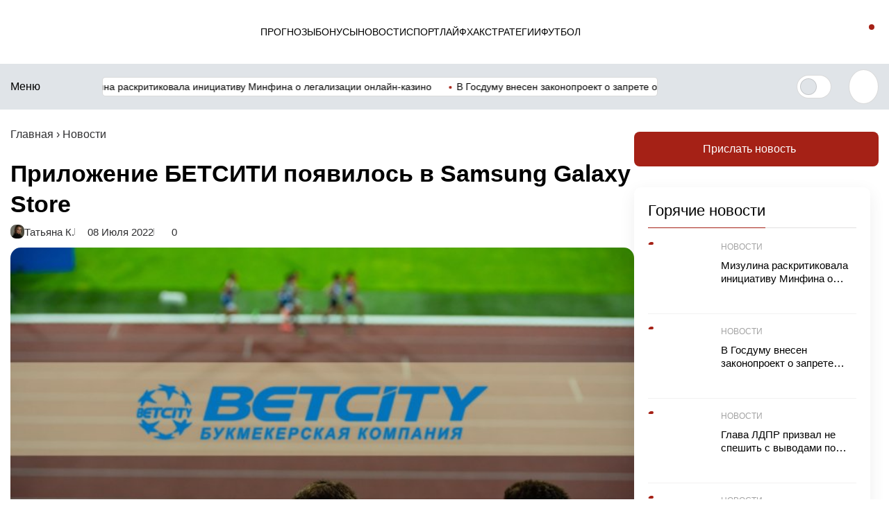

--- FILE ---
content_type: text/css
request_url: https://sportclan.ru/wp-content/themes/gambling-park/asset/css/style.css
body_size: 27896
content:
:root {
    --color-primary: #a52116;
    --font-body: "Roboto", sans-serif;
    --font-title: "Raleway", sans-serif;
}

.postid-158154, .postid-158154 h1, .postid-158154 .single-page-content .sp-content-wrap .wp-block-quote p, .postid-158154 .single-page .single-page-content .sp-content-wrap blockquote p {
    font-family: "PT Sans Narrow", sans-serif !important;
}

@font-face {
    font-family: "Roboto";
    src: url('/wp-content/themes/gambling-park/asset/fonts/roboto/Roboto-Bold.woff2') format('woff2');
    font-weight: 700;
    font-style: normal;
    font-display: swap;
}

@font-face {
    font-family: "Raleway";
    src: url('/wp-content/themes/gambling-park/asset/fonts/raleway/Raleway-Medium.woff2') format('woff2');
    font-weight: 500;
    font-style: normal;
    font-display: swap;
}

@font-face {
    font-family: "Raleway";
    src: url('/wp-content/themes/gambling-park/asset/fonts/raleway/Raleway-Regular.woff2') format('woff2');
    font-weight: 400;
    font-style: normal;
    font-display: swap;
}

@font-face {
    font-family: "Roboto";
    src: url('/wp-content/themes/gambling-park/asset/fonts/roboto/Roboto-Regular.woff2') format('woff2');
    font-weight: 400;
    font-style: normal;
    font-display: swap;
}

@font-face {
    font-family: "Roboto";
    src: url('/wp-content/themes/gambling-park/asset/fonts/roboto/Roboto-Light.woff2') format('woff2');
    font-weight: 300;
    font-style: normal;
    font-display: swap;
}

@font-face {
    font-family: "Roboto";
    src: url('/wp-content/themes/gambling-park/asset/fonts/roboto/Roboto-Medium.woff2') format('woff2');
    font-weight: 500;
    font-style: normal;
    font-display: swap;
}

@font-face {
    font-family: "Raleway";
    src: url('/wp-content/themes/gambling-park/asset/fonts/raleway/Raleway-Bold.woff2') format('woff2');
    font-weight: 600;
    font-style: normal;
    font-display: swap;
}

h1,
h2,
h3,
h4,
h5 {
    font-family: var(--font-title);
}

body {
    margin: 0;
    padding: 0;
    padding-top: 160px;
    z-index: -99;
    position: sticky;
    color: var(--color-text);
    font-family: var(--font-body);
    background-color: var(--color-bg);
    overscroll-behavior: auto;
    -webkit-overflow-scrolling: touch;
}

header {
    position: fixed;
    top: 0;
    left: 0;
    width: 100%;
    background-color: var(--color-bg);
    transition: transform 0.3s ease;
    z-index: 1000;
}

header.hidden {
    transform: translateY(-100%);
}

.bg {
    background-color: var(--color-bg);
}

/* switcher 
.switch {
    position: fixed;
    bottom: 56%;
    right: 10px;
    z-index: 22;
}*/

.switcher {
    display: flex;
    align-items: center;
    position: relative;
    background-color: var(--bg-switcher);
    border-radius: 20px;
    border: 1px solid var(--color-border-sw2);
}

.switcher__icon {
    cursor: pointer;
    font-size: 16px;
    margin: 7px;
}

.switcher__slider {
    width: 50px;
    height: 15px;
    border-radius: 10px;
    position: absolute;
    left: 3px;
    transition: background 0.3s;
    cursor: pointer;
}

.switcher__slider__thumb {
    width: 24px;
    height: 24px;
    background: #E0E4E8;
    border-radius: 50%;
    position: absolute;
    left: 1px;
    top: -5px;
    transition: transform 0.3s;
    border: 1px solid var(--color-border-sw);
}

.switcher__icon--light + .switcher__slider {
    background: #a5211600;
}

.switcher__icon--dark + .switcher__slider {
    background: #a5211600;
}

.switcher__slider__thumb {
    transform: translateX(0);
}

.switcher__slider--light .switcher__slider__thumb {
    transform: translateX(0);
}

.single .switcher__slider--dark .switcher__slider__thumb {
    transform: translateX(28px);
    background: #111111;
}

.switcher__slider--dark .switcher__slider__thumb {
    transform: translateX(24px);
    background: #111111;
}

.switcher .fas {
    color: #fff;
}

.switcher .fas.fa-moon {
    color: #5D6273;
}

/* notification */

.header__icons .notification {
    width: 8px;
    height: 8px;
    border-radius: 50%;
    -webkit-border-radius: 50%;
    -moz-border-radius: 50%;
    -ms-border-radius: 50%;
    -o-border-radius: 50%;
    background-color: var(--color-primary);
    position: absolute;
    top: 1px;
    right: 6px;
}

#page-header-notifications-dropdown {
    background: none;
}

.header__icons .icon {
    width: 30px;
    font-size: 20px;
    color: var(--color-black);
    position: relative;
}

.modal-notif {
    display: none;
    position: fixed;
    top: 0;
    left: 0;
    width: 100%;
    height: 100%;
    background: rgb(0 0 0 / .25);
    backdrop-filter: blur(3px);
    z-index: 1000;
    overflow: auto;
    justify-content: center;
    align-items: center;
}

.modal-content-notif {
    background-color: #fff;
    border-radius: 10px;
    width: 100%;
    max-width: 630px;
    margin: 0 50px;
}

.notification-popup {
    display: block;
    width: 100%;
    max-width: 100%;
    background-color: var(--drop-bg);
    border-radius: 8px;
    -webkit-border-radius: 8px;
    -moz-border-radius: 8px;
    -ms-border-radius: 8px;
    -o-border-radius: 8px;
    -webkit-transition: 0.3s;
    -o-transition: 0.3s;
    transition: 0.3s;
}

.for-you {
    position: relative;
    padding: 20px 30px;
    color: var(--color-text);
}

.for-you #for-btn-clos {
    width: 14px;
    height: 14px;
    top: -2px !important;
    left: 95%;
    transition: all 0.5s ease;
}

.for-you-title {
    text-align: center;
    font-weight: 600;
    font-size: 29px;
    padding-bottom: 15px;
    color: var(--color-text);
}

.for-you .flex {
    flex-direction: column;
}

.for-you .flex {
    align-items: center;
    margin-bottom: 15px;
    justify-content: center;
    flex-wrap: wrap;
}

.for-you-logo {
    width: 130px;
}

.div-p-for-you-prais {
    text-align: center;
}

.for-you-prais {
    padding-top: 17px;
    font-weight: 600;
    font-size: 22px;
    color: var(--color-text);
}

.for-you-prais img {
    width: 40px;
    margin-right: 10px;
    margin-bottom: -10px;
}

.for-you-timer {
    width: 150px;
    margin: 0 auto;
    text-align: center;
}

.for-you-timer #timer {
    font-size: 27px;
    font-weight: 600;
    color: #a52116;
}

.piecal-popover__close-button {
    position: absolute;
    right: 10px;
    background: none;
}

.for-you .btn {
    text-align: center;
    display: block;
    width: 135px;
    margin: 20px auto 0;
    color: #fff;
    padding: 10px 25px;
}

.for-you #for-btn-clos::before {
    content: "";
    position: absolute;
    width: 2px;
    height: 100%;
    background: var(--color-text);
    transform: rotate(-45deg);
}

.for-you #for-btn-clos::after {
    content: "";
    position: absolute;
    width: 2px;
    height: 100%;
    background: var(--color-text);
    transform: rotate(45deg);
}

button {
    border: none;
    -webkit-transition: 0.3s;
    -o-transition: 0.3s;
    transition: 0.3s;
    cursor: pointer;
}

.scale {
    overflow: hidden;
    border-radius: 10px;
}

.scale img{
    transition: transform 0.5s;
}

.scale img:hover {
    transition: transform 0.5s;
    transform: scale(1.03);
}

.conteiner {
    width: 100%;
    max-width: 1390px;
    margin: 0 auto;
    padding: 0 15px;
}

.flex {
    display: flex;
}

.flex-head {
    display: flex;
    align-items: center;
    justify-content: space-between;
    height: 92px;
}

.fl-hed-too {
    height: 66px;
}

.flex-center {
    align-items: center;
}

.logo {
    display: block;
    width: 260px;
    height: 45px;
    background-image: var(--logo-img2);
    background-size: contain;
    background-repeat: no-repeat;
    margin-bottom: 3px;
}

.mr40 {
    margin-right: 100px;
}

.footer-logo {
    width: 250px;
    height: 50px;
    background-size: contain;
    background-repeat: no-repeat;
    margin-right: 35px;
    padding-top: 5px;
}

*,
*:before,
*:after {
    -moz-box-sizing: border-box;
    -webkit-box-sizing: border-box;
    box-sizing: border-box;
    margin: 0;
    padding: 0
}

a {
    text-decoration: none;
    color: var(--a-a);
}

.search {
    float: right;
    padding: 30px;
}

input {
    border: none;
    padding: 10px;
    border-radius: 20px;
}

nav {
    display: block;
}

nav {
    position: static;
    width: 100%;
}

nav ul {
    display: flex;
    list-style: none;
}

nav li {
    margin-right: 50px;
    text-transform: uppercase;
    font-size: 14px;
    font-weight: 500;
    color: #070707;
    line-height: 22px;
    transition: 0.3s;
}

nav li a {
    transition: 0.3s;
}

nav li a:hover {
    color: #a52116;
}

#menu-icon {
    position: absolute;
    right: 0;
    top: 50%;
    margin-top: -12px;
    margin-right: 30px;
    display: none;
}

#menu-icon span {
    border: 1px solid var(--color-text);
    width: 20px;
    margin-bottom: 5px;
    display: block;
    -webkit-transition: all .2s;
    transition: all .1s;
}

@media only screen and (max-width: 1170px) {
    nav > ul > li > a {
        padding: 35px 15px;
    }
}


@media only screen and (max-width: 990px) {
    nav {
        display: none;
        width: 100%;
        max-height: 400px;
        overflow-y: scroll;
    }

    #menu-icon {
        display: inline;
        top: 35px;
        right: -10px;
        cursor: pointer;
    }

    nav {
        padding: 10px;
    }

    .mega-col {
        width: 100%;
    }
}

.btn {
    border-radius: 5px;
    background-color: #a52116;
    padding: 11px 45px;
    color: #ffffff !important;
    transition: all 0.3s;
}

.gray {
    background-color: var(--color-graydzi);
    width: 100%;
}

.fa-chevron-down {
    padding-left: 10px;
    font-size: 11px;
}

.fa-bars {
    padding-right: 7px;
}

/* бегущая строка */

.marq-wrap {
    width: 100%;
    max-width: 1000px;
}

.marquee {
    overflow: hidden;
    position: relative;
    white-space: nowrap;
    width: 80%;
    background-color: var(--color-bg);
    border: 1px solid var(--bord-marq);
    border-radius: 5px;

}

.marquee__content {
    display: inline-block;
    white-space: nowrap;
    animation: marquee 130s linear infinite;

}

.marquee__content p {
    display: inline-block;
    margin: 0;
    padding: 5px 1rem;
    position: relative;
    font-size: 14px;
    color: var(--color-text);
}

.marquee__content p::before {
    position: absolute;
    content: "";
    width: 4px;
    height: 4px;
    background-color: #a52116;
    top: 47%;
    left: 5px;
    border-radius: 50%;
}

@keyframes marquee {
    from {
        transform: translateX(0%);
    }

    to {
        transform: translateX(-100%);
    }
}


.gap40 {
    gap: 40px;
}

.drop-category {
    width: 100%;
    max-width: 175px;
    font-weight: 500;
}

.tag-head {
    width: 100%;
    max-width: 130px;
    margin-left: 60px;
}

.tag-head .btn {
    display: block;
    width: 100%;
    width: 100px;
    text-align: center;
    padding: 4px 7px;
}

.head-tag-search {
    align-items: center;
}

.icon-ser {
    width: 100%;
    max-width: 50px;
    height: 50px;
    border: 1px solid var(--bord-marq);
    display: flex;
    align-items: center;
    justify-content: center;
    border-radius: 50%;
    background-color: var(--color-bg);
    margin-left: 25px;
    cursor: pointer;
    transition: all .3s;
}

.icon-ser:hover {
    background-color: #a52116;
}

.fa-magnifying-glass {
    font-weight: 100;
    color: var(--drop-col);
    padding: 16px;
}

.icon-ser:hover .fa-magnifying-glass {
    color: #fff;
}

.fas .fa-search {
    color: #000;
}

.drop-category {
    position: relative;
    cursor: pointer;
    display: block;
    width: 500px;
}

.drops-category {
    display: none;
    position: absolute;
    top: 158px;
    width: 250px;
    background-color: var(--drop-bg);
    padding: 0;
    border-radius: 6px;
    box-shadow: 0 7px 24px rgb(0 0 0 / .07);
    z-index: 5;
    color: var(--drop-col);
    text-transform: uppercase;
    font-weight: 500;
    font-size: 14px;
}

.drops-category a {
    color: var(--drop-col);
    display: block;
    transition: all .5s;
}

.fan {
    font-weight: 100;
    width: 40px;
    display: inline-block;
    text-align: center;
    font-size: 18px;
}

.drops-category ul {
    list-style: none;
}

.drops-category ul li {
    padding: 15px 10px;
    transition: all .5s;
    border-bottom: 1px solid var(--color-border);
}

.drops-category ul li:last-child {
    padding: 15px 10px;
    transition: all .5s;
    border-bottom: none;
}

.drops-category ul li:hover {
    color: #a52116;
    transition: all .5s;
}

.drops-category ul li a:hover {
    color: #a52116;
    transition: all .5s;
}

.active-drop {
    display: block;
}

.gap60 {
    gap: 60px;
}

/*--------------ferst-news----------------*/

.jost {
    font-family: "Raleway", sans-serif;
    line-height: 1.3;
}

.ferst-news {
    position: relative;
    max-height: 512px;
    margin: 30px 0;
}

.first-news-tag {
    display: inline-block;
    padding: 8px 20px;
    margin-bottom: 20px;
    z-index: 30;
    text-transform: uppercase;
    font-size: 14px;
    background-color: #a52116;
}

.home-absolut {
    position: absolute;
    bottom: 0;
    left: 0;
    z-index: 3;
    padding-left: 30px;
    background: linear-gradient(180deg, rgba(0, 0, 0, 0) 0%, rgba(0, 0, 0, 0.49) 27.08%, rgba(0, 0, 0, 0.82) 61.86%, rgba(0, 0, 0, 0.8) 95.31%);
    width: 100%;
    border-radius: 0 0 10px 10px;
    padding-top: 50px;
}

.first-news-title {
    font-size: 36px;
    font-weight: 600;
    width: 100%;
    margin-bottom: 20px;
    padding-right: 25%;
}

.first-news-title a {
    color: #fff !important;
}

.ferst-news img {
    width: 100%;
    height: 512px;
    max-width: 900px;
    margin: 0;
    border-radius: 10px;
    object-fit: cover;
}

.shadow {
    background-color: var(--shadow-blockbg);
    padding: 30px;
    -webkit-box-shadow: 0 7px 24px rgb(0 0 0 / .07);
    -moz-box-shadow: 0 7px 24px rgb(0 0 0 / .07);
    box-shadow: 0 7px 24px rgb(0 0 0 / .07);
    border-radius: 10px;
}

.shadow.news-too {
    background-color: var(--shadow-blockbg);
    padding: 30px 30px 37px;
    -webkit-box-shadow: 0 7px 24px rgb(0 0 0 / .07);
    -moz-box-shadow: 0 7px 24px rgb(0 0 0 / .07);
    box-shadow: 0 7px 24px rgb(0 0 0 / .07);
    border-radius: 10px;
}

.news {
    margin: 30px 0;
    width: 420px;
}

.news img {
    width: 93px;
    height: 87px;
    object-fit: cover;
    border-radius: 10px;
}

.news-teg {
    font-size: 12px;
    font-weight: 500;
    color: #A3A3A3;
    margin: 0 0 10px;
    transition: all .5s;
    text-transform: uppercase;
}

.news-five .dat5 {
    margin-top: 10px;
}

.news-five .dat5 i {
    padding-top: 5px;
    padding-right: 0;
}

.news-teg:hover {
    color: #a52116;
}

.gap20 {
    gap: 20px;
}

.news-div {
    margin-bottom: 20px;
}

.news-div:last-child {
    margin-bottom: 0;
}

.news-h {
    font-size: 18px;
    margin-bottom: 20px;
    padding-bottom: 10px;
    border-bottom: 1px solid var(--color-border);
    font-weight: 500;
    color: #a52116;
}

.news-h-p {
    position: relative;
    display: inline-block;
}

.news-h-p::after {
    content: '';
    position: absolute;
    width: 100%;
    bottom: -11px;
    left: 0;
    height: 1px;
    background-color: #a52116;
}

.tab {
    position: relative;
    display: inline-block;
    margin-right: 50px;
    cursor: pointer;
    color: #8A8B90;
}

.tab:last-child {
    margin-right: 0px;
}

.tab.active {
    color: #a52116;
}

.tab.active::after {
    content: '';
    position: absolute;
    width: 100%;
    bottom: -11px;
    left: 0;
    height: 1px;
    background-color: #a52116;
}

.tab-content {
    display: none;
    opacity: 0;
    transform: translateY(20px);
    transition: opacity 0.5s ease, transform 0.5s ease;
}

.tab-content.active {
    display: block;
    opacity: 1;
    transform: translateY(0);
}

.news-img-wrap {
    position: relative;
    width: 100%;
    max-width: 100px;
    border-radius: 5px;
}

.news-img-namb {
    position: absolute;
    top: 0;
    left: 0;
    padding: 2px 4px;
    background-color: #a52116;
    border-radius: 3px;
    color: #fff;
    font-size: 12px;
    font-weight: 600;
}

.news-content {
    width: 100%;
    max-width: 200px;
}

.news-content .underline {
    font-size: 15px;
}

.underline {
    text-decoration: none;
    background: no-repeat 0 100%;
    background-image: linear-gradient(#a52116, #a52116);
    background-size: 0% 1px;
    transition: background-size 1.3s ease;
    padding-top: 3px;
    font-weight: 500;
    font-family: var(--font-title);
}

.underline:hover,
.underline:focus {
    background-size: 100% 1px;
}

/*.hovcol:hover,
.hovcol:focus {
    color: #a52116 !important;
}*/

.underline.under-bolt {
    background-size: 0% 2px;
    font-weight: 600;
}

.underline.under-bolt:hover,
.underline.under-bolt:focus {
    background-size: 100% 2px;
}

.teg-hov {
    transition: all .5s;
}

.obrez-img {
    max-width: 120px !important;
    max-height: 110px !important;
}

.obrez-img img {
    width: 110px;
    height: 110px;
}

.uno-banner,
.uno-banner img {
    width: 100%;
    max-width: 460px;
    border-radius: 10px;
}

/*-------------2 экран-----------*/

.h-top {
    color: var(--namber-rait);
    font-size: 22px;
    font-family: "Raleway", sans-serif;
}

.news .gap20 {
    border-bottom: 1px solid var(--color-border-2);
    padding-bottom: 15px;
    margin-bottom: 18px;
}

.news .gap20:last-child {
    border-bottom: none;
    padding-bottom: 0;
    margin-bottom: 0;
}

.uno-news {
    width: 100%;
    max-width: 460px;
    margin: 30px 40px 30px 0;
    position: relative;
}

.uno-news-img {
    width: 460px;
    height: 390px;
    object-fit: cover;
    border-radius: 5px;
}

.uno-news .first-news-title {
    padding-right: 30px;
    font-size: 30px;
}

.uno-news .first-news-tag {
    bottom: 280px;
}

/* raiting */

#ratingBk div {
    border-bottom: 1px solid var(--color-border-2);
}

#ratingBk .see_all a {
    color: var(--see-all);
    transition: all .5s;
}

#ratingBk p {
    color: var(--namber-rait);
}

#ratingBk {
    box-shadow: 0px 0px 14px rgba(0, 0, 0, 0.08);
    border-radius: 8px;
    padding: 20px 30px;
    margin-right: 40px;
    width: 400px;
}

#ratingBk div {
    display: flex;
    gap: 15px;
    align-items: center;
    padding-bottom: 5px;
    border-bottom: 1px solid #F2F2F2;
    margin-bottom: 5px;
}

#ratingBk .star {
    color: #a52116;
    font-weight: bold;
    font-size: 18px;
    transition: 0.5s;
}

.rating-a {
    color: var(--color-tex-pom-rt);
    font-size: 14px;
    text-decoration: none;
    padding-top: 2px;
    margin-right: 0px;
    width: 100%;
    max-width: 100px;
    transition: all .5s;
}

#ratingBk .rating-a {
    padding-top: 1px;
}

.rating-p {
    padding-bottom: 4px;
}

.rat-arrow {
    padding-bottom: 2px;
}

.rating-a:hover {
    color: #a52116;
    transition: all .5s;
}

#ratingBk .news-h {
    padding-bottom: 10px;
    margin-bottom: 18px;
}


#ratingBk img,
.rat-img-a {
    width: 90px;
    height: 40px;
    border-radius: 0;
    transition: all .5s;
    object-fit: contain;
    object-fit: fill;
}

.rat-img-a img:hover {
    scale: 1.1;

}

.sud-tabl-wrap .rat-img-a {
    cursor: default !important;
}

.sud-tabl-wrap .rat-img-a img:hover {
    scale: 1;

}

.namber-rait {
    color: #636878;
    font-size: 16px;
    width: 20px;
}

#ratingBk .see_all {
    font-size: 100%;
    font-size: 16px;
    display: inline-block;
    padding-top: 13px;
    font-family: "Roboto", sans-serif;
    font-weight: 400;
}

#ratingBk div {
    border-bottom: 1px solid var(--color-border-2);
}

#ratingBk .see_all a:hover {
    color: #ACACAC;
    transition: all .5s;
}

.date {
    font-size: 14px;
    align-items: center;
    margin: 5px 0;
    color: #65676D;
    font-weight: 400;
}

.date i {
    padding: 7px;
    font-size: 12px;
    color: #a52116;
}

.date-news-absolut {
    margin-bottom: 30px;
    z-index: 8;
    color: #fff;
}

.ferst-news .date-news-absolut,
.video-block-too .date-news-absolut {
    margin-bottom: 50px;
}

.ferst-news .home-absolut,
.video-block-too .home-absolut {
    padding-left: 50px;
}

.live-hyck-one .date-news-absolut {
    margin-bottom: 20px;
}

.live-hyck-one .home-absolut {
    padding-left: 15px;
}

.autor-news {
    padding-right: 1px;
    margin-right: 3px;
    align-items: center;
}

.autor-news::after {
    content: "";
    width: 1px;
    height: 10px;
    background-color: #fff;
}

.autor-avatar20 {
    width: 20px !important;
    height: 20px !important;
    object-fit: cover;
    border-radius: 50%;
}

.ferst-news .autor-avatar20 {
    min-width: 20px;
    min-height: 20px;
}

.autor-none-date {
    padding-top: 15px;
    border-right: none;
}

.slide-toogle {
    font-size: 12px;
    background-color: #F0F0F0;
    padding: 6px 8px 5px;
    border-radius: 15%;
    margin-left: 20px;
}

.rating-div {
    padding: 15px 0;
    border-bottom: #e6e6e6 1px solid;
}

.rating-see-all {
    display: inline-block;
    padding: 7px 15px;
    margin-top: 20px;
    text-align: right;
}

.display-none {
    display: none;
}

.rating-lider {
    width: 370px !important;
    height: 500px !important;
}

.h-center {
    border-bottom: none;
    text-align: center;
    font-size: 22px;
    margin-bottom: 15px;
    padding-bottom: 15px;
}

.news-img-wrap {
    width: 100%;
    max-width: 124px;
    max-height: 97px;
}

.prognoz .news-img-wrap a {
    display: block;
    width: 124px;
    height: 97px;
}


.prognoz img {
    width: 124px;
    height: 97px;
}

.prognoz .date,
.prognoz .date i {
    font-weight: 300;
    color: #A3A3A3;
}

.prognoz .date i {
    padding-left: 0;
}

/*-----three----*/

.news-three {
    width: 100%;
    margin-bottom: 30px;
}

.news-three img {
    width: 100%;
    height: 100%;
    max-height: 435px;
    object-fit: cover;
    border-radius: 10px;
}

.news-three-too {
    width: 100%;
    max-width: 340px;
    position: relative;
}

.news-three-one {
    width: 100%;
    max-width: 640px;
    position: relative;
}

.news-three-one .first-news-title {
    font-size: 26px;
    padding-right: 50px;
}

.news-three-too .first-news-title {
    font-size: 20px;
    padding-right: 30px;
}

.news-three .first-news-tag {
    bottom: 190px;
}

/*------black------*/

.black {
    background-color: #080B17;
    position: relative;
}

.black::before,
.black::after {
    content: "";
    position: absolute;
    top: 0;
    width: 250px;
    height: 100%;
    background-image: url('https://gambling-park.com/wp-content/uploads/2024/10/bl.webp');
    background-position: top right;
    background-repeat: no-repeat;
    z-index: 1;
}

.black::before {
    left: 0;
    transform: scaleX(-1);
}

.black::after {
    right: 0;
}

.margin-black {
    padding: 40px 15px;
    margin-bottom: 40px;
}

.color-bl {
    color: #fff;
}

.bl-bot {
    border-bottom: 1px solid #292828;
}

.video-block {
    position: relative;
    width: 100%;
}

.video-block-one {
    width: 100%;
    max-width: 290px;
}

.video-block-one .video-block {
    width: 290px;
    margin-bottom: 20px;
}

.video-block-one .video-block img {
    width: 100%;
    max-width: 290px;
    height: 230px;
    border-radius: 10px;
    object-fit: cover;
}

.video-block-one .video-block .first-news-tag {
    bottom: 40%;
    left: 50%;
}

.video-block-too .first-news-tag {
    bottom: 50%;
    left: 44%;
}

.video-block .home-absolut {
    padding-left: 15px;
    padding-right: 15px;
}

.ferst-news .home-absolut,
.video-block-too .home-absolut {
    padding-left: 50px;
    padding-right: 50px;
}

.video-block-too img {
    width: 100%;
    max-width: 720px;
    height: 485px;
    border-radius: 10px;
    object-fit: cover;
}

.video-block-too {
    width: 100%;
    max-width: 720px;
}

.video-block-three img {
    width: 100%;
    max-width: 330px;
    height: 485px;
    border-radius: 10px;
    object-fit: cover;
}

.video-block-three .video-block .first-news-tag {
    bottom: 45%;
    left: 43%;
}

.video-block-one .first-news-title,
.video-block-three .first-news-title {
    font-size: 17px;
    border-radius: 0 0 10px 10px;
}

.video-block-too .first-news-title {
    font-size: 30px;
    border-radius: 0 0 10px 10px;
}

.video-block-too .date-news-absolut {
    color: #fff;
}


.pulse {
    display: block;
    margin: 20px auto;
    width: 51px;
    text-align: center;
    border-radius: 50px;
    padding: 17px 19px 15px 22px;
    cursor: pointer;
    animation: pulse 2s infinite;
}

.pulse:hover {
    animation: none;
}

@-webkit-keyframes pulse {
    0% {
        -webkit-box-shadow: 0 0 0 0 rgba(255, 255, 255, 0.8);
    }

    50% {
        -webkit-box-shadow: 0 0 0 10px rgba(204, 44, 105, 0);
    }

    100% {
        -webkit-box-shadow: 0 0 0 0 rgba(204, 44, 44, 0);
    }
}

.tag-play {
    background-color: #fff;
}

.tag-play .fa-play {
    color: #a52116;
}

.video-block .first-news-title {
    padding: 0;
}

/*-----five-----*/

.news-five img {
    width: 105px;
    height: 105px;
    border-radius: 50%;
}

.news-five {
    border-bottom: #E2DEDE 1px solid;
    padding-bottom: 25px;
    margin-bottom: 25px;
}

.news-five:last-child {
    border-bottom: none;
}


.live-hyck-one img {
    width: 255px;
    height: 365px;
}

.live-hyck {
    width: 100%;
    max-width: 530px;
}

.live-hyck-one {
    justify-content: center;
}

.live-hyck-one .date {
    font-size: 11px;
    font-weight: 300;
}

.live-hyck-one .date-news-absolut {
    bottom: 20px;
}

.liveheck-dabl .first-news-title {
    font-size: 18px;
}

.live-hyck-too {
    margin: 2px 0;
}

/*.live-hyck-too div {
    margin-top: 10px;
}*/


.live-hyck-too img {
    width: 180px;
    height: 145px;
}

.tab-live-hyck-btn {
    padding: 5px 10px;
    font-size: 12px;
    cursor: pointer;
    background-color: #a52116;
    color: #fff;
}

.live-hyck-too p {
    margin: 20px 0;
}

.news-six img,
.news-six-div {
    border-radius: 10px;
    width: 100%;
    max-width: 440px;
}

.news-six-h {
    font-size: 20px;
    margin-bottom: 20px;
    font-family: var(--font-title);
    font-weight: 500;
}

.news-six {
    width: 100%;
}

.news-six-content {
    border-radius: 0 0 10px 10px;
    margin-top: -10px;
    padding: 30px 0;
}

.news-six-content .autor-livehuck {
    font-weight: 400;
}

.news-six-content .autor-livehuck i {
    color: #A3A3A3;
}

.partner {
    margin: 0 auto;
    padding: 60px 0;
}

.partner-img {
    width: 100%;
    max-width: 175px;
}

.autor-livehuck p {
    font-size: 14px;
    margin: 0;
    padding: 0;
    align-items: center;
}

.autor-livehuck .autor-news::after {
    background-color: rgb(163, 163, 163);
}

.autor-livehuck div {
    margin: 0;
}

.autor-livehuck i {
    margin-left: 3px;
}

.gap10 {
    gap: 10px;
}

.object-scrin2,
.object-scrin4 {
    align-items: flex-start;
}

.object-scrin2 .news {
    margin-top: 10px;
}

.object-scrin3 {
    margin-bottom: 40px;
}

.object-scrin4 .news {
    margin: 0 0 30px 0;
}

/*--------footer-------*/

footer {
    position: sticky;
    bottom: 0;
    z-index: -98;
    background-color: #04060A;
    padding: 60px 0 40px;
    color: #fff;
}

footer .jost {
    color: #fff;
    font-size: 22px;
    font-weight: 600;
    padding-bottom: 17px;
    padding-top: 30px;
}

.footer__links a {
    color: #CDCDCD !important;
    transition: all .5s;
}

.footer__links a:hover {
    color: #a52116 !important;
    transition: all .5s;
}

.footer-flex {
    justify-content: space-between;
}

.footer-news {
    color: #fff;
    margin: 0;
    width: 100%;
    max-width: 550px;
}

.footer-news .news-content a {
    color: #fff;
}

.nav-footer .footer-nav {
    margin: 0;
    width: 270px;
}

.footer-nav {
    flex-direction: column;
    width: 100%;
    max-width: 150px;
}

.nav-footer a {
    color: #929292;
    padding: 5px 15px;
    font-size: 18px;
    transition: 0.5s;
}

.footer-nav li {
    position: relative;
    height: 40px;
    display: block;
    list-style: none;
}

.footer-nav li span {
    background-color: #fff;
    position: absolute;
    left: 0px;
    bottom: 27px;
    width: 5px;
    height: 5px;
    border-radius: 50%;
}

.footer-nav > ul {

    position: relative;
    padding-bottom: 60px;

}

.footer-nav .dropdown {
    position: relative;
}

.footer-nav li a:hover {
    color: #a52116;
}

.footer-nav li ul {
    display: none;
}

.footer-nav li:hover ul {
    display: inline;
}

.footer-form {
    width: 100%;
    max-width: 500px;
    padding-bottom: 15px;
}

.footer-form input,
.footer-form textarea {
    border-radius: 5px;
    width: 100%;
    margin: 4px 0;
    padding: 7px 15px;
    font-size: 17px;
    font-family: var(--font-title);
}

.footer-form label {
    color: #929292;
    font-family: var(--font-body);
    font-size: 18px;
}

.footer-form input {
    margin: 4px 0 12px;
}

.footer-form textarea {
    height: 100px;
    margin-bottom: 30px;
}

.footer-form .btn {
    display: block;
    text-align: center;
    transition: all .5s;
    width: 100%;
    font-size: 16px;
    font-family: "Roboto";
    font-weight: 500;
}

.footer-form .btn:hover {
    background-color: #EDEDEB;
    color: #000 !important;
}

.footer-logo-content {
    width: 100%;
    max-width: 300px;
}

.footer-logo-content .flex {
    flex-wrap: wrap;
}

.footer-logo-content p {
    margin: 20px 0 25px;
    line-height: 1.5;
}

.lost-footer {
    border-top: 1px solid #bdc3c752;
    margin-top: 30px;
    padding: 50px 0 0;
    align-items: center;
}

.lost-footer .fa-brands {
    color: #FFFFFF;
    padding: 15px 18px;
    background-color: #181A1D;
    border-radius: 50px;
    margin: 0 5px;
    transition: all 0.3s;
}

.lost-footer .fa-brands:hover {
    color: #fff;
    background-color: #a52116;
}

.promocody {
    padding-bottom: 0;
    margin-bottom: 0;
}

.columnist-top {
    padding-bottom: 30px;
}

.columnist-page .columnist-top {
    padding-bottom: 80px;
}

.lost-footer .fa-youtube,
.lost-footer .fa-x-twitter {
    padding: 15px;
}

.lost-footer .fa-instagram {
    padding: 15px 17px;
}

/*---------single-page-----------*/

.gap30 {
    gap: 30px;
}

.single-page {
    justify-content: space-between;
    margin: 0 auto 30px;
}

.single-page .fa-calendar-days,
.single-page .fa-comments {
    color: #989090;
}

.single-page .fa-calendar-days {
    padding-right: 0;
}

.single-page .autor-livehuck p {
    font-size: 15px;
}

.single-page-sitebar {
    width: 100%;
    max-width: 340px;
    margin-bottom: 50px;
}

.single-page-sitebar .news {
    width: 100%;
    max-width: 340px;
    padding: 20px;
    margin: 30px 0;
}

.scroling {
    height: 554px;
    overflow-y: auto;

    -webkit-overflow-scrolling: touch;
}

@media (max-width: 768px) {
    .scroling {
        overflow-y: auto;
        overscroll-behavior: contain;
        -webkit-overflow-scrolling: touch;
	    touch-action: pan-y;
      	overflow-scrolling: touch;
    	transform: translate3d(0,0,0);
    	-webkit-transform: translate3d(0,0,0);
    }
    
    .scroling {
        height: 1170px;
        overflow-y: auto;
    
        -webkit-overflow-scrolling: touch;
    }
}

.single-promo {
    width: 100%;
    max-width: 340px;
    border-radius: 8px;
}

.block-scale {
    width: 100%;
    max-width: 340px;
    border-radius: 8px;
    height: 494px;
    margin-bottom: 30px;
}

.block-scale a {
    width: 100%;
    max-width: 340px;
    border-radius: 8px;
    height: 494px;
}

.block-scale a .scale {
    width: 100%;
    max-width: 340px;
    border-radius: 8px;
    height: 494px;
}

.single-page-sitebar .rating-p {
    display: none;
}

.single-page-sitebar .single-bonus img {
    width: 100%;
    max-width: 70px;

}

.single-page-sitebar .news img {
    width: 100px;
    height: 88px;
}

.single-page-sitebar .news-img-wrap {
    width: 100%;
    max-width: 100px;
    max-height: 88px;
    margin-right: 5px;
}

.category-btn {
    padding: 7px 15px;
    margin: 30px 0;
    display: inline-block;
}

.single-page-content {
    width: 100%;
    max-width: 1400px;
    padding-top: 5px;
}

.single-page-content h1 {
    padding: 0;
    font-weight: 600;
    font-size: 34px;
}

.single-first-img {
    margin: 5px 0 20px;
    border-radius: 15px;
}

.single-page-content .sp-content-wrap p {
    font-size: 18px;
    line-height: 2;
    color: var(--single-p);
    margin-bottom: 20px;
}

.sp-content-wrap {
    margin-bottom: 40px;
    width: 100%;
    max-width: 991px;
}

.autor-soshal {
    justify-content: space-between;
    align-items: flex-end;
    color: #000000e1
}

.autor-soshal .fa-brands {
    border-radius: 50px;
    font-size: 14px;
    transition: all .5s;
}

.flex-center {
    align-items: center;
}

.flex-center p {
    font-size: 23px;
}

.flex-center .fa-brands {
    display: flex;
    align-items: center;
    justify-content: center;
    color: #000;
    background-color: #F2F6F7;
    width: 38px;
    height: 38px;
    text-align: center;
}

.flex-center .fa-brands:hover {
    background-color: #a52116;
    color: #ffffff;
}

.single-content-tags {
    padding-bottom: 60px;
    border-bottom: 1px solid var(--color-border-2);
}

.single-content-tags .btn {
    font-weight: 600;
    text-transform: uppercase;
    font-size: 12px;
    transition: 0.5s;
    letter-spacing: 1px;
    padding: 12px 25px;
}

.single-content-tags .jost {
    font-weight: 500;
    font-size: 25px;
    color: var(--color-text);
}

.single-page-content .five {
    justify-content: center;
    border-bottom: 1px solid var(--color-border-2);
}

.single-page-content .five .news {
    margin: 15px;
}

.single-page-content .five .news-content {
    width: 100%;
    max-width: 650px;
    font-size: 16px;
    padding-top: 5px;
}

.single-page-content .five .news-content .news-teg {
    padding-top: 0px;
    font-size: 12px;
    margin-bottom: 0px;
}

.single-page-content .five .news-img-wrap {
    width: 85px;
    height: 85px;
    border-radius: 50%;
}

.single-page-content .five .news-img-wrap img {
    width: 85px;
    height: 85px;
    border-radius: 50%;
}

.single-page-content .five .news-too:first-child {
    border-right: 1px solid var(--color-border-2);
    margin-right: 0px;
    padding-right: 20px;
}

.single-page-content .five .news-too:last-child {
    padding-left: 0px;
}

.single-page-content .five .news-too .flex-center {
    justify-content: space-between;
}

.single-page-content .five .news-too {
    width: 100%;
    max-width: 600px;
}

.toogle-news {
    color: #a52116 !important;
    padding: 7px 20px;
    background-color: #F2F6F7;
    border-radius: 20px;
}

.toogle-news:hover {
    background-color: #a52116;
    color: #fff !important;
}

.black-gray {
    background-color: var(--black-gray);
}

/* archiv */

.archiv-page-content {
    width: 100%;
    max-width: 1000px;
}

.archiv-content {
    margin: 30px 0 60px;
}

.archiv-page .single-page-sitebar {
    max-width: 350px;
}

.archiv-content h2 {
    font-size: 34px;
    margin-bottom: 15px;
}

.archiv-content .date {
    padding-bottom: 15px;
    border-bottom: 1px solid var(--color-border);
}

.archiv-p {
    color: var(--single-p);
}

@media screen and (max-width: 1051px) {
    .archiv-page .single-page-sitebar {
        max-width: 1050px;
    }

    .archiv-page .single-page-sitebar #ratingBk {
        width: 100%;
        max-width: 1050px;
        margin-right: 0;
    }

    .archiv-page .single-page-sitebar .single-promo {
        display: block;
        margin: 0 auto;
    }

    .mr40 {
        margin-right: 40px;
    }
}

@media screen and (max-width: 630px) {
    .archiv-content h2 {
        font-size: 22px;
    }

    .archiv-page .single-page-sitebar {
        max-width: 650px;
    }

    .mr40 {
        margin-right: 0;
    }

    .rating-p {
        padding-bottom: 2px;
    }


    #ratingBk .rating-a {
        padding-top: 2px;
    }

    .rat-arrow {
        padding-bottom: 0px;
    }
}

/*abaut*/

.abbaut {
    padding-top: 30px;
    padding-bottom: 90px;
}

.img-abbaut {
    width: 100%;
    max-width: 670px;
    margin-bottom: 20px;
}

.cont-abbaut {
    width: 100%;
    max-width: 670px;
}

.cont-abbaut img {
    width: 41px;
    height: 41px;
    display: block;
    z-index: 2;
    position: relative;
}

.befor-img {
    position: relative;
}

.befor-img::before {
    position: absolute;
    right: 3px;
    top: 17px;
    width: 30px;
    height: 30px;
    content: "";
    background-color: #F4E2E4;
    border-radius: 3px;
    -webkit-border-radius: 3px;
    -moz-border-radius: 3px;
    -ms-border-radius: 3px;
    -o-border-radius: 3px;
    z-index: 1;
    -webkit-transform: rotate(-30deg);
    -ms-transform: rotate(-30deg);
    transform: rotate(-30deg);
}

.s-bon-cont .cont-abbaut h2 {
    font-size: 38px;
    font-weight: 700;
    margin-bottom: 30px;
}

.s-bon-cont .bef-p-pad p {
    margin: 5px 0 30px;
}

@media screen and (max-width: 1330px) {
    .img-abbaut {
        width: 100%;
        max-width: 670px;
        min-width: 550px;
        margin-bottom: 20px;
    }

    .cont-abbaut {
        padding-top: 10px;
    }
}

@media screen and (max-width: 1050px) {
    .abbaut .flex {
        flex-direction: column;
    }

    .img-abbaut {
        width: 100%;
        max-width: 1000px;
        min-width: 250px;
        margin-bottom: 20px;
    }

    .cont-abbaut {
        padding-top: 30px;
        padding-bottom: 60px;
        max-width: 1000px;
    }

    .befor-img::before {
        left: 13px;
        top: 17px;
    }

    .s-bon-cont .flex .bef-p-padddd {
        flex-direction: row;
    }
}

/*404*/
.b404 h1 {
    font-size: 300px;
    color: var(--none-404);
    font-family: "Roboto";
    text-align: center;
}

.b404 h3 {
    font-size: 55px;
    color: var(--color-text);
    text-align: center;
}

.b404 p {
    font-size: 18px;
    color: var(--single-p);
    text-align: center;
    padding: 30px 0 60px;
}

.b404 .btn {}

.b404 div {
    width: 100%;
    max-width: 200px;
    margin: 0 auto;
    padding-bottom: 90px;
}

@media screen and (max-width: 1230px) {
    .b404 h1 {
        font-size: 200px;
    }

    .b404 h3 {
        font-size: 45px;
    }

    .b404 p {
        font-size: 18px;
    }
}

@media screen and (max-width: 530px) {
    .b404 h1 {
        font-size: 150px;
    }

    .b404 h3 {
        font-size: 25px;
    }

    .b404 p {
        font-size: 18px;
    }
}

/* columnist-page */

.columnist-page {
    padding: 20px 0 40px;
}

.columnist-page h1 {
    padding-bottom: 20px;
    color: #a52116;
    font-size: 32px;
}

.archive-page-container h1 {
    color: #a52116;
    font-size: 32px;
}

.columnist-page .wrap-columnist {
    width: 100%;
    height: 100%;
    border-radius: 10px;
    position: static;
}

.columnist-page .columnist__content {
    position: static;
    background-color: #00000000;
    transition: all .0s;
    opacity: 1;
}

.columnist-page .columnist__name {
    color: var(--color-text);
    padding-top: 10px;
    padding-bottom: 10px;
}

.columnist-page .columnist__desc {
    color: var(--color-text);
    padding-bottom: 10px;
    font-size: 14px;
}

.columnist-page .columnist__tag {
    font-size: 14px;
}

@media screen and (max-width: 630px) {

    .columnist-page .wrap-columnist {
        text-align: center;
    }

    .columnist-page h1 {
        padding-top: 20px;
    }

    .columnist-page .wrap-columnist img {
        max-height: 530px;
    }

    .columnist-page .columnist__content {
        max-width: 525px;
    }
}

/* contact-page */

.contact-page .flex img {
    width: 53px;
}

.contact-page .flex p {
    color: var(--single-p);
    padding-bottom: 7px;
}

.contact-page .flex h3 {
    padding-bottom: 7px;
}

.contact-content {
    align-items: start;
    margin-bottom: 30px;
}

.contact-page .flex {
    justify-content: space-between;
    flex-wrap: wrap;
}

.contact-page {
    margin: 0 auto 30px;
    padding-top: 30px;
}

.contact-form input,
.contact-form textarea {
    border: var(--color-cont-form) 1px solid;
    border-radius: 5px;
    width: 100%;
    margin: 10px 0;
    padding: 23px 15px;
    font-size: 17px;
    font-family: var(--font-title);
    font-weight: 300;
    font-family: "Roboto";
    font-size: 15px;
    color: #dadbdd;
}

.contact-form {
    padding-bottom: 90px;
}

.contact-form textarea {
    margin-bottom: 27px;
    height: 190px;
}


.contact-form input,
.contact-form textarea:not(:placeholder-shown) {
    color: #000;
}

.contact-form .btn {
    transition: all .5s;
    font-size: 16px;
    font-family: "Roboto";
    font-weight: 500;
}

.contact-form .btn:hover {
    background-color: #EDEDEB;
    color: #000 !important;
}

.contact-form .flex {
    flex-wrap: nowrap;
}

/*------------blog-------*/

.flex-cat {
    display: grid;
    grid-template-columns: repeat(auto-fill, minmax(420px, 1fr));
    gap: 50px;
    justify-items: center;
    margin-bottom: 50px;
}

.blog-pages-content {
    width: 100%;
}

.blog-pages-content .date {
    margin-top: 10px;
    font-size: 15px;
    padding-bottom: 15px;
    border-bottom: 1px solid var(--color-border);
}

.blog-pages-content i {
    color: #989090;
}

.blog-pages-content .fa-calendar-days {
    padding-right: 0;
}

.blog-pages-content-img {
    width: 100%;
    border-radius: 10px;
    -webkit-transition: all 0.3s ease;
    -o-transition: all 0.3s ease;
    transition: all 0.3s ease;
}

.blog-pages-content .scale {
    margin-bottom: 20px;
    border-radius: 10px;
}

.blog-pages-content .scale:hover .blog-pages-content-img {
    -webkit-transform: scale(1.02);
    transform: scale(1.03);
}

.category-prognozy .blog-pages-content {
    height: 100%;
}

.blog-pages-content .abs-pr:hover .blog-pages-content-img {
    -webkit-transform: scale(1.02);
    transform: scale(1.03);
    margin-bottom: 2px;
}

.new-pr {
    z-index: 3;
}

.abs-pr-asc {
    overflow: hidden;
    display: block;
    border-radius: 10px 10px 10px 10px;
}

.blog-pages-title {
    font-size: 17px;
    font-weight: 600;
    cursor: pointer;
}

.pagination_wrap {
    padding-bottom: 120px;
}

.pagination_wrap ul {
    display: flex;
    flex-wrap: wrap;
    justify-content: center;
    margin: -5px;
    list-style: none !important;
}

.pagination_wrap ul li {
    padding: 5px;
}

.pagination_wrap ul li a:hover,
.pagination_wrap ul li .current {
    background-color: var(--color-primary);
    color: #fff;
    border-color: var(--color-primary);
}

.pagination_wrap ul li a,
.pagination_wrap ul li span {
    height: 50px;
    width: 50px;
    line-height: 48px;
    font-size: 16px;
    font-weight: 500;
    color: var(--color-black);
    border: 1px solid var(--color-border);
    text-align: center;
    display: inline-block;
    -webkit-transition: all 0.3s ease-out 0s;
    -o-transition: all 0.3s ease-out 0s;
    transition: all 0.3s ease-out 0s;
}

/*-----media-----*/


@media screen and (max-width: 1410px) {

    header {
        width: 100%;
        max-width: 1410px;
        margin: 0 auto;
    }

    .single-page-content,
    .single-first-img {
        width: 100%;
        max-width: 1400px;
    }

    .single-page-sitebar {
        max-width: 352px;
    }
}

@media screen and (max-width: 1310px) {

    nav > ul > li > a {
        padding: 35px 15px;
    }

    .news {
        width: 100%;
        max-width: 400px;
    }

    .live-hyck-one,
    .live-hyck-too {
        flex-direction: column;
    }

    .live-hyck-one img {
        width: 100%;
        max-width: 440px;
        height: 365px;
    }

    .live-hyck-too {
        width: 335px;
        margin: 0;
    }
}

@media screen and (max-width: 1370px) {

    .news-six img,
    .news-six-div,
    .news-six-content {
        border-radius: 10px;
        width: 95%;
        max-width: 440px;
    }
}


.object-scrin2 .uno-news,
.uno-news img {
    height: 394px;
    border-radius: 10px;
}

@media screen and (max-width: 1360px) {

    .object-scrin2 .uno-news-img,
    .object-scrin2 .uno-news {
        height: 730px;
    }
}

@media screen and (max-width: 1260px) {

    .object-scrin2 .uno-news,
    .object-scrin2 .uno-news-img {
        height: 830px;
    }
}

@media screen and (max-width: 1230px) {

    .object-scrin2 .uno-news,
    .object-scrin2 .uno-news-img {
        height: 910px;
    }

    header {
        max-width: 1230px;
    }

    .marq-wrap {
        width: 70%;
        max-width: 1000px;
    }

}


@media screen and (max-width: 1150px) {

    header {
        max-width: 1150px;
    }

    .first-news-title {
        font-size: 30px;
    }

    .uno-news .first-news-tag {
        bottom: 350px;
    }


    .uno-news-img {
        width: 100%;
        max-width: 465px;
        height: 910px;
        object-fit: cover;
        border-radius: 5px;
    }

    footer {
        position: static;
    }

    .footer-flex {
        flex-wrap: wrap;
    }

    .footer-logo-content,
    .footer-news,
    .nav-footer,
    .footer-form {
        max-width: 506px;
    }

    .news-content {
        width: 100%;
        max-width: 560px;
    }

    .black .flex {
        flex-direction: column;
    }

    .video-block-one,
    .video-block-one .video-block,
    .video-block-one .video-block img,
    .video-block .video-block-too,
    .video-block-too img,
    .video-block-too,
    .video-block-three,
    .video-block-three img {
        width: 100%;
        max-width: 1100px;

    }

    .video-block-too .date-news-absolut {
        bottom: 0px;
    }

    .black .date-news-absolut,
    .black .date-news-absolut .flex {
        flex-direction: row;

    }

    .video-block-too .first-news-title {
        bottom: 0px;
    }

    .live-hyck-too {
        margin: 0;
        margin-top: 5px;
    }


}

@media screen and (max-width: 1050px) {

    .single-page {
        flex-wrap: wrap;
    }

    .single-page-sitebar,
    .single-page-sitebar .news {
        width: 100%;
        max-width: 1050px;
    }

}

/* bonus card */

ol {
    padding-left: 30px;
}

.promo-pag {
    padding-bottom: 30px;
    margin-top: 40px;
}

.promo-text2 table {
    border-radius: 10px;
    background-color: var(--gaga-tabl);
    border-collapse: collapse;
    width: 100%;
    margin-bottom: 30px;
}

.promo-text2 tbody {
    color: #fff;
}

.promo-text2 td {
    border: 1px solid var(--color-border-td);
    padding: 20px 10px;
    text-align: center;
}

.promo-h1 {
    font-weight: 600;
    font-family: "Raleway";
    font-size: 40px;
}

.promo-h1,
.promo-text1,
.promo-text2 {
    margin-bottom: 30px;
    line-height: 29px;
}

.promo-h1 {
    line-height: 40px;
}

.promo-text1,
.promo-text2 {
    color: var(--single-p);
    font-size: 18px;
}

.promo-text2 h2 {
    font-size: 32px;
    padding-bottom: 30px;
    color: var(--color-text);
}

.promo-text2 h3 {
    font-size: 22px;
    color: var(--color-text);
    font-weight: 600;
}

.promo-text2 {
    margin-bottom: 0;
    padding-bottom: 110px;
}

.bonus-one-card-flex {
    padding: 0 15px;
    flex-wrap: wrap;
    align-items: stretch;
    line-height: 29px;
    padding-bottom: 60px;
}

.bonus-one-card {
    width: 300px;
    height: auto;
    min-height: 550px;
    position: relative;
    background-color: var(--shadow-blockbg);
    padding-bottom: 0px;
    -webkit-box-shadow: 0px 8px 15px 0px rgba(191, 191, 191, 0.64);
    -moz-box-shadow: 0px 8px 15px 0px rgba(191, 191, 191, 0.64);
    box-shadow: 0px 8px 15px 0px var(--shad-drop);
    border-radius: 10px;
}

.bonus-one-card img {
    width: 100%;
    max-width: 300px;
    height: 100%;
    max-height: 200px;
    background-size: cover;
    border-radius: 10px 10px 0 0;
}

.bonus-one-card_cont {
    padding: 15px;
}

.bonus-one-card__title {
    font-weight: 700;
    text-align: center;
    margin-bottom: 10px;
    color: #fff;
    transition: all .5s;
}

.bonus-one-card__title:hover {
    color: var(--color-primary);
}

.bonus-one-card__expect {
    font-size: 14px;
    text-align: center;
    margin-bottom: 10px;
    color: #fff;
    line-height: 29px;
}

.bonus-one-card__date {
    font-size: 14px;
    text-align: center;
    color: #4FC778;
    /*margin: 0 40px 20px;*/
    padding: 10px 5px;
    border-radius: 25px;
    border: #919191 1px dashed;
}

.bonus-one-card__btndiv {
    position: absolute;
    bottom: 10px;
    left: 0px;

    width: 100%;
}

.bonus-one-card__btndiv a {

    border-radius: 5px;
    background-color: #a52116;
    padding: 11px 15px;
    color: #ffffff !important;
    margin: 0 45px 10px;
    display: block;
    text-align: center;
    cursor: pointer;
    transition: all .5s;
}

.bonus-one-card__btndiv a:hover {
    -webkit-box-shadow: 0px 5px 10px 2px rgba(212, 0, 48, 0.35);
    -moz-box-shadow: 0px 5px 10px 2px rgba(212, 0, 48, 0.35);
    box-shadow: 0px 5px 10px 2px rgba(212, 0, 48, 0.35);
    background-color: #EDEDEB;
    color: #000 !important;
}

.bonus-one-card__teg {
    text-align: center;
    /*padding: 15px;*/
    font-size: 14px;
    color: #919191;
}

.bonus-one-card__date span {
    color: #fff;
}

.bonus-singlez .single-promocodeks_img {
    width: 120px;
    height: 40px;
}

.div-for-logo-bk {
    width: 100%;
    max-width: 120px;
    margin: 0 auto 30px;
}

.bonus-singlez {
    margin: 30px 0;
    border-radius: 10px;
    background-color: var(--ogl-bg);
    padding: 30px;
    border: 1px dashed #a52116;
}

.bonus-single-flex {
    justify-content: space-around;
    margin: 30px 15px;
    align-items: center;
}

.dat-single {
    margin: 0;
    padding: 10px 20px;
}


@media screen and (max-width: 600px) {

    .bonus-single-flex {
        flex-direction: column;
        margin: 40px 0;
        gap: 20px;
    }

    .promo-text2 h2 {
        line-height: 1.3;
    }

    .contact-form .flex {
        flex-wrap: wrap;
        gap: 0;
    }
}

/*single-bonus*/

.single-bonus-page {
    padding-top: 0px;
}

.single-bonus-head {
    background-color: #0E2038;
    padding: 20px 0;
}

.single-bonus-nav ul {
    list-style: none;
    display: flex;
    justify-content: end;
    gap: 40px;
    margin-bottom: 30px;
}

.single-bonus-nav ul .fa-magnifying-glass {
    padding: 0;
    width: 100%;
    color: #7A7A7A;
    font-size: 16px;
    transition: all .5s;
}

.single-bonus-nav ul .fa-magnifying-glass:hover {
    color: #a52116;
}

.single-bonus-nav .close {
    font-size: 34px;
    color: #fff;
}

.single-bonus-nav .close:hover {
    color: #fff;
}

.single-bonus-nav li a {
    color: #7A7A7A;
    font-size: 16px;
    font-weight: 500;
    transition: all .5s;
}

.single-bonus-nav li a:hover {
    color: #a52116;
}

.single-bonus .footer-nav ul {
    display: flex;
}

.single-bonus .footer-nav {
    width: 100%;
    max-width: 500px;
}

.bonus-logo-btn {
    text-align: center;
}

.bonus-logo-btn button {
    width: 240px;
    padding: 15px;
    font-size: 16px;
    margin-top: 20px;
}

.s-bon-cont p {
    margin-bottom: 30px;
    color: var(--single-p);
    line-height: 1.5;
    font-size: 18px;
}

.s-bon-cont h2 {
    color: #a52116;
    font-size: 32px;
    font-weight: 400;
    margin-bottom: 30px;
}

.bonus-logo-btn p,
.click-p {
    color: #999999;
    font-size: 13px;
    padding-top: 10px;
}

.s-bon-cont .click-p {
    font-size: 14px;
    margin: 5px 0 30px;
}

.single-bonus-head .flex {
    gap: 250px;
    padding-bottom: 10px;
    align-items: center;
}

.single-bonus-head .flex:last-child {
    align-items: start;
}

.single-bonus-head .flex div {
    width: 100%;
}

.single-bonus-head .flex .bonus-logo-btn {
    width: 250px;
}

.single-bonus-head .flex h1 {
    font-size: 39px;
    color: #a52116;
    font-weight: 400;
}

.price {
    display: flex;
    font-size: 19px;
    font-weight: bold;
    align-items: center;
    white-space: nowrap;
    width: 100%;
    margin: 20px 0 15px;
}

.af-doted {
    width: 100%;
    max-width: 700px;
    display: flex;
    align-items: center;
    white-space: nowrap;
    color: #C4C4C4;
}

.dots {
    flex-grow: 1;
    border-bottom: 2px dotted #54595F;
    margin: 0 10px;
}


.price p:last-child {
    color: #a52116;
}


.single-bonus-head .conteiner,
.s-bon-cont,
.single-bonus .conteiner {
    max-width: 1200px;
}

.s-bon-cont .flex {
    gap: 30px;
    margin-bottom: 30px;
}

.abbaut .flex {
    margin-bottom: 0;
}

.s-bon-cont ul {
    list-style: none;
    padding-left: 0;
    margin-bottom: 30px;
}

.s-bon-cont li {
    position: relative;
    padding-left: 30px;
    color: var(--single-p);
    line-height: 1.5;
    font-size: 18px;
}

.single-page h2 {
    margin-bottom: 20px;
}

.single-page li {
    padding-left: 10px;
    color: var(--single-p);
    line-height: 1.8;
    font-size: 18px;
    margin-bottom: 30px;
}

.s-bon-cont li::before {
    content: '';
    position: absolute;
    left: 0;
    top: 50%;
    transform: translateY(-50%);
    width: 13px;
    height: 13px;
    background-size: contain;
    background-repeat: no-repeat;
    background-position: center;
    background-image: url('data:image/svg+xml;utf8,<svg aria-hidden="true" class="e-font-icon-svg e-fas-check" viewBox="0 0 512 512" xmlns="http://www.w3.org/2000/svg"><path d="M173.898 439.404l-166.4-166.4c-9.997-9.997-9.997-26.206 0-36.204l36.203-36.204c9.997-9.998 26.207-9.998 36.204 0L192 312.69 432.095 72.596c9.997-9.997 26.207-9.997 36.204 0l36.203 36.204c9.997 9.997 9.997 26.206 0 36.204l-294.4 294.401c-9.998 9.997-26.207 9.997-36.204-.001z" fill="%2350C878"></path></svg>');
}

.s-bon-cont ol li {
    padding-left: 10px;
}

.s-bon-cont ol li::before {
    transform: translateY(0%);
    width: 0px;
    height: 0px;
    background-image: none;
}


.single-page-content .wp-block-table thead tr {
    border: none;
}

.tabl-left {
    width: 100%;
    min-width: 600px;
}

.single-page-content table {
    background-color: var(--gaga-tabl);
    color: var(--color-text);
    width: 100%;
    border-collapse: collapse;
    border-radius: 8px;
    margin-bottom: 30px;
    margin-top: 20px;
}

.single-page-content table tr th {
    height: 60px;
}

.single-page-content img {
    border-radius: 8px;
    max-width: 991px;
}

.single-page-content .tablez img {
    border-radius: 0;
}

.single-page-content ol {
    margin-bottom: 20px;
}

.single-page-content .wp-block-table {
    margin-bottom: 30px;
}

.single-page-content .wp-block-table thead {
    width: 100%;
    border-collapse: collapse;
    border-radius: 8px;
    border: none;
}

.single-page-content td {
    border: var(--color-border-td) 1px solid;
    border-collapse: collapse;
    text-align: center;
    padding: 20px 10px;
    font-size: 18px;
}

.single-page-content .wp-block-table thead th, .single-page-content .wp-block-table th {
    border: var(--color-border-td) 1px solid;
    text-align: center;
    padding: 20px 10px;
    font-size: 18px;
}

.single-page-content .wp-block-table th {
    border-top: none;
}

.single-page-content tr:first-child td,
.single-page-content .wp-block-table thead th:first-child,
.single-page-content .wp-block-table thead th:last-child,
.single-page-content .wp-block-table th:first-child,
.single-page-content .wp-block-table th:last-child {
    border-top: none;
}

.single-page-content td:last-child,
.single-page-content .wp-block-table thead th:last-child,
.single-page-content .wp-block-table th:last-child{
    border-right: none;
}

.single-page-content td:first-child,
.single-page-content .wp-block-table thead th:first-child,
.single-page-content .wp-block-table th:first-child{
    border-left: none;
}

.single-page-content tr:last-child td {
    border-bottom: none;
}

.s-bon-cont-table table {
    background-color: #0E2038;
    color: #fff;
    width: 100%;
    border-collapse: collapse;
    border-radius: 8px;
}

.s-bon-cont-table {
    margin-bottom: 30px;
}

.s-bon-cont ol {
    margin-bottom: 30px;
}

.s-bon-cont .date .flex {
    margin-bottom: 0;
}

.logged-in-as {
    display: none;
}

.s-bon-cont-table td {
    border: white 1px solid;
    border-collapse: collapse;
    text-align: center;
    padding: 20px 10px;
    font-size: 18px;
}

.win_table tr:first-child td {
    border-top: none;
}

.win_table td:last-child {
    border-right: none;
}

.win_table td:first-child {
    border-left: none;
}

.win_table tr:last-child td {
    border-bottom: none;
}

.s-bon-cont .flex img {
    border-radius: 8px;
}

blockquote {
    background-color: #a52116;
    border-radius: 8px;
    padding: 10px 30px;
    margin: 30px 0;
}

.single-page blockquote {
    background-color: var(--bg-blockqont);
    border-radius: 0;
    padding: 10px 50px 20px;
    margin: 30px 0;
    border-left: solid 3px #a52116;
}

.s-bon-cont blockquote p {
    color: #000;
    margin-bottom: 0;
    padding: 20px
}

.s-bon-cont blockquote {
    margin: 0 0 30px;
}

.s-bon-cont .blockquote2 p {
    color: var(--color-text);
}

.single-page-content .sp-content-wrap blockquote p {
    color: #000;
    padding-top: 20px;
}

.wp-block-quote {
    background-color: #F4F6F8;
    padding: 40px;
    border-left: 3px solid var(--color-primary);
    padding-right: 150px;
    margin-bottom: 40px;
    position: relative;
    z-index: 1;
    margin-top: 35px;
    border-radius: 0;
}

.single-page-content .sp-content-wrap .wp-block-quote p,
.single-page .single-page-content .sp-content-wrap blockquote p {
    font-size: 24px;
    font-family: var(--font-title);
    font-weight: 500;
    line-height: 43px;
    color: var(--color-black);
    margin-bottom: 10px !important;
}

.wp-block-list,
.single-page ul {
    margin-top: 20px;
    margin-bottom: 20px;
    list-style: disc;
    padding-left: 20px;
}

.wp-block-list li {
    list-style: disc;
    line-height: 1.8;
    margin-bottom: 15px;
}

pre.wp-block-verse {
    overflow: auto;
    white-space: pre-wrap;
}

.wp-block-preformatted {
    box-sizing: border-box;
    white-space: pre-wrap;
}

.postid-22643 .wp-block-preformatted {
    color: #000;
}

pre {
    display: block;
    background: #F5F5F5;
    font-family: "Courier 10 Pitch", Courier, monospace;
    font-size: 16px;
    line-height: 1.7142857143;
    margin-bottom: 20px;
    max-width: 100%;
    overflow: auto;
    padding: 30px;
    color: var(--color-black);
    white-space: pre-wrap;
    margin: 20px 0;
}

.blockquote2 {
    background-color: var(--bg-blockqont);
    border-radius: 0;
    padding: 20px 50px;
    margin: 30px 0;
    border-left: solid 3px #a52116;
}

.fuul-img-bon {
    margin: 0 0 30px;
    border-radius: 8px;
    width: 100%;
    max-width: 1370px;
}

.single-bonus-page iframe {
    width: 100%;
    height: 661px;
    border-radius: 8px;
    margin-bottom: 30px;
}

.s-bon-plasch {
    flex-wrap: wrap;
    gap: 20px;
    justify-content: space-between;
}

.s-bon-plasch div {
    width: 100%;
    max-width: 370px;
    text-align: center;
    border: 3px solid #7A7A7A;
    border-radius: 8px;
    padding: 0 30px;
}

.s-bon-plasch div p:first-child {
    font-weight: 600;
    margin-top: 30px;
}

.s-bon-plasch .fa-check {
    color: #fff;
    background-color: #a52116;
    padding: 1px 2px;
    border-radius: 50%;
    margin-right: 5px;
}

.faq {
    width: 100%;
    padding: 0 0 15px;
}

.faq-item {
    border-radius: 5px;
    margin-bottom: 15px;
    overflow: hidden;
}

.faq-question {
    background-color: var(--faq-bg);
    font-weight: 600;
    font-size: 18px;
    cursor: pointer;
    padding: 20px 30px;
    color: var(--color-text);
}

.faq-answer {
    max-height: 0;
    overflow: hidden;
    padding: 0 10px;
    background-color: var(--faq-bg);
    transition: max-height 0.5s ease-out, padding 0.5s ease-out;
    color: var(--single-p);
    font-size: 18px;
}

.faq-answer.expanded {
    padding: 10px 30px 30px;
    max-height: 200px;
}

.s-bon-cont .date {
    gap: 0;
    margin: 0;
    padding-bottom: 30px;
}

.s-bon-cont .gap10 {
    gap: 10px;
}

.s-bon-cont .date p {
    margin: 0;
    font-size: 16px;
}

.s-bon-cont .date img {
    border-radius: 50%;
}

.s-bon-cont .contact-form input,
.s-bon-cont .contact-form textarea {
    background-color: #F8F8FB;
}

@media screen and (max-width: 1390px) {
    .s-bon-plasch div {
        width: 30%;
        max-width: 435px;
        text-align: center;
        border: 3px solid #7A7A7A;
        border-radius: 8px;
        padding: 0 30px;
    }
}

@media screen and (max-width: 1100px) {
    .single-bonus-head .flex {
        gap: 50px;
    }

    .tabl-left {
        width: 100%;
        min-width: 500px;
    }
}

@media screen and (max-width: 1050px) {
    .single-page-content img {
        border-radius: 8px;
        max-width: 100%;
    }
}


@media screen and (max-width: 890px) {
    .s-bon-plasch div {
        width: 45%;
    }

    .wrap-flex {
        flex-direction: column;
    }

    .tabl-left {
        width: 100%;
        min-width: 100%;
    }

    .s-bon-cont .flex img {
        width: 100%;
        max-width: 100%;
    }

    .s-bon-cont .comments-avatar img {
        width: 60px;
        max-width: 60px;
        height: 60px;
        max-height: 60px;
    }
}

@media screen and (max-width: 750px) {
    .single-bonus-head .flex {
        gap: 10px;
        flex-direction: column;
    }

    .ferst-news .date-news-absolut,
    .video-block-too .date-news-absolut {
        margin-bottom: 30px;
    }

    .ferst-news .home-absolut,
    .video-block-too .home-absolut {
        padding-left: 30px;
    }
}

.live-hyck-one .fa-user {
    padding: 7px 7px 7px 0;
}


@media screen and (max-width: 520px) {
    
    .single-page-content table {
        overflow-x: scroll;
        display: block;
    }

    .s-bon-plasch div {
        width: 100%;
    }

    .single-bonus-page iframe {
        height: 265px;
    }

    .single-bonus-head .flex .bonus-logo-btn {
        width: 100%;
        margin-bottom: 10px;
    }

    .single-bonus-head .flex {
        text-align: center;
    }

    .s-bon-cont .date p {
        font-size: 12px;
    }

    .s-bon-cont .contact-form .flex {
        gap: 0;
    }

    .single-bonus {
        text-align: center;
    }

    .single-bonus .footer-logo {
        margin-right: 0;
    }

    .single-bonus .footer-nav ul {
        justify-content: center;
    }

    .single-bonus .lost-footer div {
        margin-bottom: 30px;
    }

    .single-bonus .lost-footer div:last-child {
        margin-bottom: 0;
    }

    .single-bonus .lost-footer .flex {
        gap: 20px;
    }
	
	.single-page-content .sp-content-wrap .wp-block-quote p,
	.single-page .single-page-content .sp-content-wrap blockquote p {
		font-size: 16px;
	}

	.single-page-content td {
		font-size: 12px;
		padding: 20px;
	}

	.single-page-content .wp-block-table thead th {
		font-size: 12px;
	}
}

/*promokodeks*/

.promocodeks-priv {
    color: #fff;
    background-image: url('https://gambling-park.com/wp-content/uploads/2023/12/promo-bk4-scaled.jpg');
    background-color: #000;
    background-size: 100%;
    background-repeat: no-repeat;


    border-radius: 10px;
    -webkit-box-shadow: 0px 0px 10px 4px rgba(165, 165, 165, 0.22);
    -moz-box-shadow: 0px 0px 10px 4px rgba(165, 165, 165, 0.22);
    box-shadow: 0px 0px 10px 4px rgba(165, 165, 165, 0.22);
}

.promocodeks {
    color: #fff;
    background-color: #000000b4;
    padding-top: 25px;
}

.single-promocod {
    width: 100%;
    max-width: 1000px !important;
    background-color: #000000b4;
    padding-top: 60px;
}

.bonus-one-card_cont legend {
    float: none !important;
    width: 140px;
    margin-bottom: 0;
    margin: 0 auto;
}

.promocodeks_code-title {

    text-align: center;
    padding: 0 15px;
    color: #919191;
    font-size: 14px;
}

.promocodeks .promocodeks_img {
    width: 90px;
    height: 40px;
    margin: 0 auto;
    display: block;
    margin-bottom: 5px;
}

.promocodeks_code-cod {
    border: 2px solid #919191;
    padding: 5px 25px;
    border-radius: 30px;
    margin: 0 20px;
    text-align: center;
    position: relative;
}

.promocodeks_code {
    margin-bottom: 8px;
    color: #4FC778;
}

.promocodeks-dat {
    border: none;
}

.promocodeks .single-promocodeks_img {
    width: 200px;
    height: 80px;
    margin: 0 auto 40px;
    display: block;
}


@media screen and (max-width: 1350px) {

    .bonus-one-card {
        max-width: 270px;

    }

    .bonus-one-card img {
        max-width: 270px;
        max-height: 170px;
    }
}

@media screen and (max-width: 1230px) {

    .bonus-one-card {
        max-width: 250px;

    }

    .bonus-one-card img {
        max-width: 250px;
        max-height: 150px;
    }
}

@media screen and (max-width: 1150px) {

    .bonus-one-card {
        max-width: 300px;

    }

    .bonus-one-card img {
        max-width: 300px;
        max-height: 200px;
    }
}

@media screen and (max-width: 1009px) {

    .bonus-one-card {
        max-width: 400px;

    }

    .bonus-one-card img {
        max-width: 400px;
        max-height: 300px;
    }
}

@media screen and (max-width: 870px) {

    .bonus-one-card {
        width: 100%;
        max-width: 860px;
        min-height: 530px;

    }

    .bonus-one-card img {
        max-width: 100%;
        max-height: 220px;
        object-fit: cover;
    }

    .promocodeks .promocodeks_img {
        width: 100%;
        max-width: 120px;
        object-fit: contain;
    }
}

@media screen and (max-width: 750px) {

    .bonus-inc {
        flex-wrap: wrap;
    }

    .s-bon-cont-table td {
        font-size: 14px;
    }
}

@media screen and (max-width: 630px) {

    .bonus-inc {
        flex-direction: column;
        align-items: center;
    }

    .category-promo-code .container {
        width: 95%;
    }
}

/* soft */

.soft-oness {
    padding: 30px 0;
}

.soft-one {
    display: flex;
    align-items: stretch;
}

.soft-one-card {
    background-color: #ECF0F1;
    border-radius: 15px 0 0 15px;
    margin: 15px 0;
    padding: 25px;
}

.img-size-news-l {
    width: 125px;
    height: 100px;
    object-fit: cover;
    border-radius: 10px;
}

.raiting-soft-div {
    margin: auto 50px;
    text-align: center;
}

.rating-soft,
.rating-soft2 {
    font-size: 20px;
    font-weight: 600;
    margin-bottom: 15px;
    color: #000;
}

.stars-soft {
    width: 21px;
}

.rating-soft2 {
    text-transform: uppercase;
}

.rating-soft3 {
    font-size: 14px;
    color: #000;
}

.text-raiting-soft {
    margin: auto 0;
    margin-right: 50px;

}

.soft__btndiv {
    width: 30%;
    margin: 15px 0;
    padding: 25px;
    background-color: #DFE6E9;
    border-radius: 0 15px 15px 0;
}

.soft-btndiv {
    height: 100%;
    margin: auto 50px;
    text-align: center;
    color: #000;
}

.soft-btn {
    display: inline-block;
    margin: 10px 0 20px;
    padding: 15px 40px;
    background-color: #a52116;
    border-radius: 10px;
    color: #fff;
    cursor: pointer;
}

.h-black {
    color: var(--color-text);
}

.tag-2 {
    background-color: #a36eff;
}

.tag-3 {
    background-color: #F7BC56;
}

.live-hyck .gap20 {
    border-bottom: none;
    margin-bottom: 0;
}

.gap20 .live-hyck-too:last-child {
    padding: 24px;
}

.live-hyck-too .date {
    font-weight: 300;
    color: #A3A3A3;
}

.live-hyck-too .date i {
    color: #A3A3A3;
}

.object-scrin .news-img-wrap {
    max-width: 100px;
}

.before-bordrig {
    border-right: none;
    padding-right: 0;
}

.before-bordrig::after {
    content: "";
    width: 1px;
    height: 9px;
    background-color: #fff;
    margin-left: 10px;
}

.news-too-lost .news-teg {
    display: inline-block;
    font-size: 11px;
    text-transform: none;
    background-color: #1157A2;
    color: #fff;
    padding: 5px 13px;
    border-radius: 3px;
    letter-spacing: 1px;
    font-weight: 500;
}

.news-too-lost .news-five img {
    border-radius: 10px;
}

.news-five .sponsored-img {
    width: 50px;
    height: 20px;
    margin-left: 7px;
}

.teg-hov:hover {
    background-color: #CDCDCF;
    color: #000 !important;
}

.wrap-columnist {
    width: 100%;
    height: 100%;
    border-radius: 10px;
    position: relative;
}

.wrap-columnist img {
    width: 100%;
    max-width: 325px;
    height: 100%;
    max-height: 412px;
    border-radius: 10px;
}

.columnist__content {
    position: absolute;
    width: 100%;
    max-width: 325px;
    height: 100%;
    max-height: 412px;
    top: 0;
    left: 0;
    background-color: #0000006b;
    border-radius: 10px;
    text-align: center;
    transition: all .8s;
    opacity: 0;
}

.columnist__name {
    color: #fff;
    padding-top: 80%;
    padding-bottom: 10px;
}

.columnist__desc {
    color: #fff;
    padding-bottom: 10px;
}

.columnist__tag {
    color: var(--color-text);
}

.home .columnist__tag {
    color: #fff;
}

.wrap-columnist:hover > .columnist__content {
    opacity: 1;
}

.w600 {
    font-weight: 600;
}

/* По умолчанию модальное окно скрыто и невидимо */
.modal {
    display: none;
    position: fixed;
    z-index: 1000;
    left: 0;
    top: 0;
    width: 100%;
    height: 100%;
    overflow: auto;
    background: rgba(0, 0, 0, 0.25);
    backdrop-filter: blur(3px);
    opacity: 0;
    /* Начальная прозрачность */
    visibility: hidden;
    /* Скрыть окно визуально */
    transition: opacity 0.5s, visibility 0.5s;
    /* Переход для плавности */
}

/* Когда модальное окно открыто */
.modal.show {
    display: block;
    opacity: 1;
    /* Установить прозрачность на полную */
    visibility: visible;
    /* Сделать окно видимым */
}

/* Стили для модального диалога */
.modal-dialog {
    position: relative;
    margin: 22% auto;
    padding: 15px 25px;
    background: white;
    width: 80%;
    max-width: 600px;
    border-radius: 3px;
    transform: translateY(-30px);
    /* Начальное положение выше */
    transition: transform 0.5s;
    /* Плавный переход */
}

/* Когда модальное окно открыто, сдвигаем его на место */
.modal.show .modal-dialog {
    transform: translateY(0);
    /* Перемещаем диалог на место */
}

.modal-header {
    display: flex;
    justify-content: space-between;
    align-items: center;
}

.close {
    position: absolute;
    top: -140px;
    left: 43%;
    width: 57px;
    height: 57px;
    font-size: 24px;
    color: #fff;
    text-decoration: none;
    cursor: pointer;
    background-color: #a52116;
    display: flex;
    align-items: center;
    justify-content: center;
    border-radius: 50%;
    font-size: 35px;
    transition: all .3s;
}

.close:hover {
    color: #000;
    background-color: #CDCDCF;
}

.modal-body .fa-magnifying-glass {
    padding: 0;
    color: #000;
}

.modal-body {
    display: flex;
    justify-content: space-between;
    align-items: center;
}

.object-scrin2 .uno-news {
    width: 100%;
    max-width: 460px;
    margin: 10px 40px 40px 0;
    position: relative;
}

@media screen and (max-width: 990px) {

    .object-scrin2 .uno-news {
        width: 100%;
        max-width: 460px;
        margin: 10px 0px 20px 0;
        position: relative;
    }

    .news-five .news-img-wrap a {
        display: block;
        width: 105px;
        height: 105px;
    }

    .columnist {
        flex-wrap: wrap;
        gap: 0;
        justify-content: center;
    }

    .wrap-columnist {
        margin-bottom: 20px;
        width: 325px;
        height: 412px;
    }

    .object-scrin4 .news {
        margin: 0;
    }

    .margin-black {
        margin-bottom: 20px;
        padding: 30px 10px !important;
    }

    body {
        margin: 0;
        padding: 0;
        padding-top: 120px;
    }
    
    body.page-template-contact-us {
        margin: 0;
        padding: 0;
        padding-top: 150px;
    }

    .marq-wrap {
        display: none;
    }

    nav a {
        padding: 10px 0;
    }

    nav li {
        margin-right: 0;
        text-transform: uppercase;
        font-size: 14px;
        font-weight: 500;
        color: var(--color-text);
        padding: 13px 0;
        display: block;
        border-bottom: 1px solid var(--color-border-nav);
    }

    .footer-icon {
        margin: 30px 0;
    }

    header .conteiner {
        margin-top: 0;
    }

    .logo {
        margin-right: 5px;
    }

    .flex-head {
        margin-top: 20px;
        height: 62px;
    }

    .header__icons {
        margin-right: 40px;
    }

    .live-hyck-one {
        flex-direction: row;
    }

    .live-hyck-too img {
        width: 100%;
        height: 160px;
    }

    .live-hyck-too .underline {
        font-size: 20px;
    }

    .ferst-news {
        margin-bottom: 10px;
    }

    .drop-category {
        padding-top: 0;
    }

    .drops-category {
        top: 124px;
    }

    .gap60 {
        gap: 0px;
    }

    .news-five:last-child {
        padding-bottom: 0;
    }

    .live-hyck-too {
        margin-bottom: 0;
    }

    .object-scrin,
    .object-scrin2,
    .object-scrin3,
    .object-scrin4 {
        flex-wrap: wrap;
    }

    .uno-news .first-news-tag {
        bottom: 250px;
    }

    .uno-news {
        width: 100%;
        max-width: 990px;
        margin: 15px 0;
    }

    .object-scrin2 .uno-news-img {
        width: 100%;
        max-width: 990px;
        height: 270px;
        object-fit: cover;
        border-radius: 10px;
    }

    .object-scrin2 .uno-news {
        height: 270px;
    }

    .news-three-one {
        width: 100%;
        max-width: 990px;
    }

    .head-tag-search {
        justify-content: center;
    }

    .tag-head {
        max-width: 130px;
    }

    .tag-head .btn {
        padding: 10px 25px;
        width: 130px;
    }

    .news {
        max-width: 990px;
        margin: 15px 0;
    }

    .object-scrin3 {
        margin-bottom: 25px;
    }

    .news-too {
        width: 100%;
        margin: 20px 0;
    }

    .news-too-lost {
        width: 100%;
    }

    .video-block-too .first-news-title {
        font-size: 17px;
    }

    .live-hyck-too {
        width: 100%;
    }

    .nav-footer {
        width: 100%;
        max-width: 990px;
    }

    .nav-footer .footer-nav {
        width: 100%;
        max-width: 990px;
    }

    .news-six-div {
        padding-bottom: 10px;
    }

    #ratingBk {
        width: 100%;
        max-width: 970px;
        margin-right: 0;
    }

    .gap40 {
        gap: 0;
    }

    .bonus-one-card-flex {
        gap: 30px;
    }

    .no-scroll {
        overflow: hidden;
    }

    .body-overlay.active {
        opacity: 1;
        visibility: visible;
    }

    .body-overlay {
        background-color: #00000082;
        height: 100%;
        width: 100%;
        position: fixed;
        top: 0;
        z-index: 1010;
        left: 0;
        opacity: 0;
        visibility: hidden;
        transition: all 0.3s linear 0s;
        transition: all 600ms ease;
        -webkit-transition: all 600ms ease;
        -moz-transition: all 600ms ease;
        -ms-transition: all 600ms ease;
        -o-transition: all 600ms ease;
    }

    nav {
        position: fixed;
        top: 0;
        left: -100%;
        width: 75%;
        max-width: 330px;
        height: 100vh;
        max-height: 1000px;
        background-color: var(--black-gray);
        z-index: 1020;
        padding: 20px;
        transition: left 0.3s ease;
    }

    nav.open a {
        color: var(--color-text) !important;
        padding: 5px 0;
        display: block;
    }

    nav.open ul {
        flex-direction: column;
    }

    nav.open {
        left: 0;
        height: 100vh;
        max-height: 1000px;
    }

}

#close-icon {
    position: absolute;
    top: 0;
    right: -1px;
    font-size: 24px;
    cursor: pointer;
    z-index: 1001;
    display: none;
    color: #fff;
    background-color: #000;
    padding: 4px 13px 6px;
}

@media screen and (max-width: 750px) {

    .black .date-news-absolut {
        bottom: 20px;
    }

    .video-block-too img,
    .video-block-three img {
        height: 100%;
    }

    .date-news-absolut {
        bottom: 20px;
    }

    .tab {
        margin-right: 20px;
    }

    .wrap-columnist img {
        max-height: 100%;
    }

    .columnist__content {
        width: 100%;
        max-width: 100%;
        height: 100%;
        max-height: 100%;
    }



    .single-content-tags,
    .single-page .five {
        flex-wrap: wrap;
    }

    .single-content-tags div {
        margin-bottom: 20px;
    }

    .live-hyck-one {
        flex-direction: column;
    }

    .first-news-title {
        font-size: 25px;
    }

    .first-news-tag {
        bottom: 130px;
    }

    .news-three .first-news-tag {
        bottom: 140px;
    }

    /*.ferst-news {
        height: 400px;
    }*/

    .ferst-news img {
        height: 100%;
        width: 100%;
        object-fit: cover;
    }

    .uno-news .first-news-title {
        font-size: 25px;
    }

    .news-three-one .first-news-title {
        font-size: 20px;
    }

    .news-three img {
        width: 100%;
        /*height: 635px;*/
        object-fit: cover;
        border-radius: 10px;
    }

    .news-three-too,
    .news-three-too {
        max-width: 750px;
    }

    .live-hyck-one img {
        max-width: 750px;
    }

    .news-six img,
    .news-six-div,
    .news-six-content {
        border-radius: 10px;
        width: 100%;
        max-width: 440px;
    }

    .single-page .five .news-too {
        padding: 0 !important;
    }

    .single-page .five .news-too .news-content {
        display: flex;
        flex-direction: column-reverse;
        justify-content: center;
    }

    .single-page-content .five .news-content .news-teg {
        padding-top: 0;
    }

    .single-page-sitebar .rating-p {
        display: block;
    }
}

@media screen and (max-width: 560px) {

    .flex-cat {
        grid-template-columns: repeat(auto-fill, minmax(400px, 1fr));
        gap: 30px;
    }

    .single-promo {
        max-width: 550px;
        height: 100%;
    }

    .block-scale {
        max-width: 550px;
        height: none;

    }

    .block-scale a {
        max-width: 550px;
        height: none;

    }

    .block-scale a .scale {
        max-width: 550px;
        height: none;

    }

    #ratingBk div {
        gap: 0;
        justify-content: space-between;
    }

    .single-page-sitebar #ratingBk div {
        gap: 25px;
    }

    .namber-rait {
        width: 16px;
    }

    .rating-a {
        max-width: 80px;
    }

    .object-scrin2 .uno-news,
    .object-scrin2 .uno-news-img {
        height: 271px;
    }

    .promocody {
        padding-top: 30px;
        padding-bottom: 0;
    }

    .columnist-top {
        padding-top: 0;
    }

    .switch {
        bottom: 55vh;
    }

    .conteiner {
        padding: 0 10px;
    }

    .category-promo-code .promo-text2 {
        margin-bottom: 60px;
    }

    .footer-logo-content {
        margin-bottom: 30px;
    }

    .footer-nav > ul {
        padding-bottom: 10px;
    }

    .logo,
    .footer-logo {
        width: 287px;
    }

    .footer-logo {
        width: 250px;
    }

    .for-you #for-btn-clos {
        left: 91%;
        top: -7px !important;
    }

    .modal-dialog {
        margin: 62% auto;
        padding: 20px;
    }

    footer {
        padding: 30px 0 40px;
    }

    .lost-footer {
        justify-content: center;
    }

    .single-sohl i {
        display: none;
    }

    .single-content-tags .flex {
        flex-wrap: wrap;
    }

    .autor-soshal {
        flex-wrap: wrap;
        gap: 20px;
    }

    .single-page h1 {
        margin-bottom: 20px;
        font-size: 22px;
        line-height: 1.2;
    }

    .uno-news-news .first-news-title {
        font-size: 17px;
    }

    .uno-news .first-news-tag {
        bottom: 150px;
    }

    .first-news-title {
        font-size: 18px;
    }

    .first-news-tag {
        left: 30px;
    }

    .date-news-absolut {
        left: 30px;
    }

}

@media screen and (max-width: 395px) {

    .single-page-sitebar #ratingBk div {
        gap: 15px;
    }

    .flex-cat {
        grid-template-columns: repeat(auto-fill, minmax(350px, 1fr));
    }

    #ratingBk div {
        gap: 12px;
    }
}

@media screen and (max-width: 375px) {

    .single-page-sitebar #ratingBk div {
        gap: 10px;
    }

    .logo {
        width: 200px;
    }

    #ratingBk div {
        gap: 9px;
    }
}

.object-scrin4 .news-img-wrap {
    max-width: 105px;
    max-height: 105px;
}


.sponsor-img {
    width: 105px;
    height: 105px;
}

/* Стили для модального окна */
.video-modal {
    display: none;
    position: fixed;
    z-index: 1000;
    left: 0;
    top: 0;
    width: 100%;
    height: 100%;
    overflow: auto;
    background-color: rgba(0, 0, 0, 0.5);
}

.video-modal-content {
    margin: 10% auto;
    padding: 20px;
    width: 80%;
    max-width: 700px;
    position: relative;
}

.video-close {
    position: absolute;
    right: 15px;
    top: -10px;
    color: #ffffff;
    font-size: 28px;
    font-weight: bold;
    cursor: pointer;
}

.video-close:hover,
.video-close:focus {
    color: black;
    text-decoration: none;
    cursor: pointer;
}

.serch-text {
    color: #000;
}

/*wrap-content*/

.wrap-content-page {
    padding-bottom: 30px;
}

.wrap-content-page p,
.wrap-content-page h3 {
    margin-bottom: 30px;
}

.wrap-content-page h1 {
    margin-bottom: 30px;
    line-height: 1.3;
}

.wrap-content-page ul li {
    margin-left: 17px;
}


.fa-arrow-alt-circle-up {
    color: #07BD46;
}

.fa-arrow-alt-circle-down {
    color: var(--color-primary);
}

.clamp {
    display: -webkit-box;
    -webkit-line-clamp: 2;
    -webkit-box-orient: vertical;
    overflow: hidden;
    text-overflow: ellipsis;
    max-height: 2.5em;
    padding-bottom: 0.3em;
    background-clip: padding-box;
}

.clamp1 {
    display: -webkit-box;
    -webkit-line-clamp: 2;
    -webkit-box-orient: vertical;
    overflow: hidden;
    text-overflow: ellipsis;
    max-height: 2.7em;
    padding-bottom: 0.2em;
    background-clip: padding-box;
}

.clamp2 {
    display: -webkit-box;
    -webkit-line-clamp: 2;
    -webkit-box-orient: vertical;
    overflow: hidden;
    text-overflow: ellipsis;
    max-height: 3.4em;
    padding-bottom: 0.5em;
    background-clip: padding-box;
}

.clamp3 {
    display: -webkit-box;
    -webkit-line-clamp: 2;
    -webkit-box-orient: vertical;
    overflow: hidden;
    text-overflow: ellipsis;
    max-height: 2.6em;
    padding-bottom: 0.2em;
    background-clip: padding-box;
}

.tag-sp {
    background-color: #3C6FF3;
}

.search-form .search-field {
    outline: none;
    border: none;
    background: transparent;
    padding: 10px;
    font-size: 16px;
    color: #000;
    visibility: visible;
}

.search-form .search-field::-webkit-search-cancel-button,
.search-form .search-field::-moz-search-cancel-button,
.search-form .search-field::-ms-clear {
    -webkit-appearance: none;
    -moz-appearance: none;
    appearance: none;
    display: none;
    width: 0;
    height: 0;
}

.search-form .search-field:focus {
    outline: none;
    box-shadow: none;
}

.search-form .search-submit {
    display: none;
}

input[type="search"]::-webkit-search-cancel-button {
    -webkit-appearance: none;
    appearance: none;
}

input[type="search"]::-moz-search-cancel-button {
    -moz-appearance: none;
    appearance: none;
}

input[type="search"]::-ms-clear {
    display: none;
    width: 0;
    height: 0;
}

input[type="search"] {
    width: 100%;
}

input[type="search"]::-webkit-search-decoration,
input[type="search"]::-webkit-search-results-decoration,
input[type="search"]::-webkit-search-cancel-button,
input[type="search"]::-webkit-search-results-button {
    display: none;
}

.search-form .search-field::placeholder {
    color: #757575;
    opacity: 1;
}

.bread-crambs a {
    color: var(--bredcrum-a) !important;
    transition: all .3s;
}

.bread-crambs a:hover {
    color: #a52116 !important;
}

.search {
    float: none;
    padding: 0;
    padding-top: 165px;
}

.search .bread-crambs,
.archive .bread-crambs,
.single .bread-crambs {
    width: 90%;
    padding: 20px 0 25px 0;
}

.category .bread-crambs {
    width: 100%;
    max-width: 1400px;
    margin: 0 auto;
    padding: 20px 0 25px 20px;
}

.category-promo-code .bread-crambs {
    padding: 0 0 0 20px;
}

@media screen and (max-width: 990px) {
    .search {
        padding: 0;
        padding-top: 120px;
    }

    .category-promo-code .bread-crambs {
        padding: 0 0 0 5px;
    }
}

/*pie cal*/
.piecal-wrapper {
    display: flex;
    flex-direction: column;
    align-items: center;
    justify-content: center;
    padding: 15px 40px 0 0;
}

.fc-today-button {
    display: none !important;
}

.fc .fc-toolbar-title {
    font-size: 1.3em !important;
}

.fc .fc-daygrid-body-unbalanced .fc-daygrid-day-events {
    min-height: 1em !important;
    position: relative;
}

.fc .fc-daygrid-body-natural .fc-daygrid-day-events {
    margin-bottom: 0 !important;
}

.fc thead {
    background-color: #a52116 !important;
    border: 1px solid #000;
}

.fc thead a {
    color: #fff;
}

.fc .fc-daygrid-day-number {
    color: var(--fc-pie-text-colorz);
}

.piecal-popover__close-button {
    position: absolute !important;
    top: 10px !important;
    right: 10px;
    background: none !important;
}

.piecal-popover__close-button::before,
.piecal-popover__close-button::after {
    background: var(--color-black) !important;
}

.piecal-popover__inner,
.piecal-popover__inner p,
.piecal-popover__inner a {
    color: var(--color-black) !important;
    background-color: var(--day-today) !important;
}

.piecal-controls {

    display: none !important;
}

.fc .fc-scrollgrid-section-body table {
    border: 1px solid #000;
}

.fc .fc-scrollgrid {
    padding: 0;
    border-radius: 10px;
}

.fc .fc-scrollgrid-section td {
    border-radius: 0 0 10px 10px;
}

.fc .fc-button-primary {
    background-color: rgba(80, 200, 120, 0) !important;
    border-color: #E2E2E2 !important;
    color: #E2E2E2 !important;
    padding: 0 !important;
}


.fc .fc-button-primary:first-child {
    margin-right: 3px;
}

.fc-h-event {
    font-size: 11px !important;
}

.single-post .elementor {
    font-size: 18px;
}

.fc .fc-scrollgrid-section-header th {
    border-radius: 10px 10px 0 0;
}

.single-page-sitebar .fc-theme-standard td,
.fc-theme-standard th {
    border-color: var(--color-border) !important;
}

.single-page-sitebar .fc-theme-standard .fc-scrollgrid {
    border: 0px solid var(--color-border) !important;
}

.fc-theme-standard td,
.fc-theme-standard th {
    border-color: var(--color-border-2) !important;
}

.fc .fc-scrollgrid-section > * {
    border-left-width: 1px !important;
}

.fc .fc-button {
    background-color: var(--color-calendar-btn) !important;
    border: none !important;
    border-radius: 2px !important;
    font-size: 15px !important;
    color: var(--color-primary) !important;
    width: 28px;
    height: 28px;
}

.fc .fc-button:hover {
    background-color: #a52116 !important;
}

.fc-icon-chevron-right:before {
    content: "\e901";
}

.fc-icon-chevron-right {
    color: var(--color-primary) !important;
}

.fc-icon-chevron-left:before {
    content: "\e900";
}

.fc-icon-chevron-left {
    color: var(--color-primary) !important;
}

.fc-prev-button:hover > .fc-icon-chevron-left {
    color: #fff !important;
}

.fc-next-button:hover > .fc-icon-chevron-right {
    color: #fff !important;
}

.fc-prev-button:focus {
    border: none !important;
    outline: none !important;
    box-shadow: none !important;
}

.fc-next-button:focus {
    border: none !important;
    outline: none !important;
    box-shadow: none !important;
}

.fc .fc-button .fc-icon {
    font-size: 1.1em !important;
    vertical-align: middle;
}

.fc-daygrid-block-event .fc-event-title {
    display: inline-block !important;
    width: 100% !important;
    padding: 1px auto !important;
    text-align: center !important;
    font-size: 15px !important;
}

.fc .fc-scrollgrid-section-header th {
    border-radius: 6px 6px 0 0;
}

.fc .fc-scrollgrid-section td {
    border-radius: 0 0 6px 6px;
}

.fc-theme-standard th {
    border: none !important;
    border-right: 1px solid var(--color-border-2) !important;
    border-left: 1px solid var(--color-border-2) !important;
    border-collapse: collapse;
}

.fc-theme-standard th:last-child {
    border-right-color: #a52116 !important;
}

.fc-theme-standard th:first-child {
    border-left-color: #a52116 !important;
}

.fc thead {
    background-color: #a52116 !important;
    border: 0px solid #000;
}

.btn-vive {
    color: #fff !important;
    background-color: #a52116 !important;
    padding: 5px 20px;
    border-radius: 4px;
    transition: all 0.3s ease;
}

.btn-vive:hover {
    color: #000 !important;
    background-color: #ECEDEF;
}

.piecal-popover__inner .btn-vive {
    color: #fff !important;
    background-color: #a52116 !important;
}

.piecal-popover__inner .btn-vive:hover {
    color: #000 !important;
    background-color: #ECEDEF !important;
}

.fc .fc-toolbar-title,
.tx-section-heading {
    font-size: 22px !important;
    font-weight: 500 !important;
    font-family: var(--font-title) !important;
}

.piecal-popover__meta {
    display: flex !important;
}

.piecal-popover__meta p:nth-child(3)::before {
    content: '/';
    display: inline-block;
    width: 10px;
}

.fc-direction-ltr .fc-daygrid-event.fc-event-end,
.fc-direction-rtl .fc-daygrid-event.fc-event-start {
    margin-bottom: 2px;

}

.fc-daygrid-day-events {
    height: 20px;
}

.fc .fc-daygrid-day-number {
    padding: 4px 4px 0;
}

.fc .fc-daygrid-event-harness {
    margin-top: -5px !important;
}

.fc .fc-toolbar.fc-header-toolbar {
    padding: 20px 20px 0;
}

.piecal-wrapper {
    box-shadow: 0px 7px 24px rgba(0, 0, 0, 0.07);
    background-color: var(--shadow-blockbg);
    border-radius: 8px;
    margin-right: 0px;
    margin-top: 20px;
    padding: 0;
}

@media (max-width: 1950px) {
    .fc .fc-daygrid-day.fc-day-today::after {
        left: 15px;
    }
}

@media (max-width: 1500px) {
    .fc .fc-daygrid-day.fc-day-today::after {
        left: 20px;
    }
}

@media (max-width: 1410px) {
    .piecal-wrapper {
        margin-right: 10px;
    }
}

@media (max-width: 1300px) {
    .fc .fc-daygrid-day.fc-day-today::after {
        left: 17px;
    }
}

@media (max-width: 1200px) {
    .fc .fc-daygrid-day.fc-day-today::after {
        left: 20px;
    }
}

@media (max-width: 900px) {
    .fc .fc-daygrid-day.fc-day-today::after {
        left: 20px;
    }
}

@media (max-width: 500px) {
    .piecal-wrapper {
        margin-right: 0;
    }
}

@media (max-width: 350px) {
    .fc .fc-daygrid-day.fc-day-today::after {
        left: 15px;
    }
}

.fc-event-title img {
    vertical-align: -0.2em !important;
}

.fc-day-today {
    background-color: var(--day-today) !important;
    position: relative;
}

.fc .fc-daygrid-day.fc-day-today .fc-daygrid-day-number::after {
    position: absolute;
    top: 10px;
    left: -7px;
    content: '';
    display: block;
    width: 7px;
    height: 7px;
    border-radius: 50%;
    background-color: #a52116;
}

.fc-event-title::before {
    content: '';
    display: inline-block;
    width: 17px;
    height: 17px;
    background: url(https://gambling-park.com/wp-content/uploads/2024/04/Bell.png) no-repeat;
    background-size: contain;
    margin-right: -5px;
    margin-bottom: -4px;
}

.piecal-popover__title {
    line-height: 1.1;
    font-size: 22px !important;
    font-weight: 500 !important;
}

.piecal-popover__close-button {
    margin-bottom: 20px;
}

.piecal-popover__close-button,
.piecal-popover__close-button::before,
.piecal-popover__close-button::after {
    transition: all 0.5s ease !important;
}

.piecal-popover__close-button:hover::before {
    transition: all 0.5s ease !important;
    background: #a52116 !important;
}

.piecal-popover__close-button:hover::after {
    transition: all 0.5s ease !important;
    background: #a52116 !important;
}

.piecal-popover__meta {
    grid-template-columns: 5% 10% 5% 10% !important;
}

@media (max-width: 980px) {
    .piecal-popover__meta {
        grid-template-columns: 50% 50% !important;
    }
}

.piecal-popover__inner hr {
    display: none !important;
}

.piecal-popover__meta {
    display: flex !important;
}

.piecal-popover__meta p:nth-child(3)::before {
    content: '/';
    display: inline-block;
    width: 10px;
}

.comments-form input,
.comments-form textarea {
    height: 60px;
    margin-bottom: 20px;
    padding: 0 30px;
    width: 100%;
    font-size: 15px;
    color: #000;
    border-radius: 8px;
    border: 1px solid var(--color-border-2);
    background-color: #F8F8FB;
}

.comments-form textarea {
    padding: 20px 30px;
    margin-bottom: 15px;
    height: 150px;
    font-family: 'Roboto', sans-serif;
}

.comments-form textarea:focus,
.comments-form input:focus {
    border: 1px solid #a52116 !important;
    outline: none !important;
}

.field-item {
    margin-bottom: 10px;
}

.row {
    display: flex;
    gap: 30px;
}

.col-md-6 {
    flex: 1;
}

.comment-form .form-submit {
    margin-top: 10px;
}

.form-revers {
    display: flex;
    flex-direction: column-reverse;
}

.comment-reply-title {
    margin: 40px 0 20px;
}

.comment-form {
    padding-bottom: 90px;
}

.comment-form .btn {
    font-size: 16px;
    font-weight: 600;
    font-family: 'Roboto', sans-serif;
    cursor: pointer;
}

.comment-form .form-submit {
    margin-top: 0;
    margin-bottom: 50px;
}

.comment-reply-title {
    font-size: 26px;
    font-family: "Raleway";
}

.clamp-h {
    height: 53px;
}

.single-page-content .sp-content-wrap .top-nam {
    font-size: 16px;
}

/*comments*/

#comments {
    margin: 0 0 30px 0;
}

.comment-list {
    margin: 30px 0 60px 0;
    padding-left: 0;
}

.comment-list li {
    list-style-type: none;
}

.comments-avatar img {
    border-radius: 50%;
}

.s-bon-cont .comments-avatar img {
    border-radius: 50%;
}

.comments-text {
    font-size: 16px;
    padding-bottom: 20px;
    border-bottom: 1px solid var(--color-border-2);
    margin-bottom: 20px;
    color: var(--single-p);
    width: 100%;
    max-width: 1113px;
}

.comment-list .depth-1:last-child > .comments-text {
    border-bottom: none;
}

.comments-text p {
    margin-bottom: 10px;
}

.avatar-name {
    padding-bottom: 20px;
    width: 100%;
    max-width: 1113px;
}

.avatar-name .flex {
    justify-content: space-between;
    color: var(--color-text);
    margin-bottom: 0;
}

.avatar-name h5 {
    padding-bottom: 0;
    font-size: 20px;
}

.comment-date {
    font-size: 16px;
}

#comments .children {
    padding-left: 120px;
}

#comments .children ul {
    padding-left: 0;
}

.comments-box {
    align-items: center;
    margin-bottom: 10px !important;
}

@media (max-width: 990px) {
    #comments .gap40 {
        gap: 20px;
    }

    #comments {
        margin: 0 0 0 0;
    }

    #comments .children {
        padding-left: 30px;
    }

    #commentform {
        overflow-x: hidden;
        width: 100%;
        max-width: 100%;
        resize: none;
        font-size: 16px;
    }

    .comments-form input,
    .comments-form textarea {
        height: 60px;
        margin-bottom: 20px;
        padding: 0 30px;
        width: 100%;
        max-width: 100%;
        font-size: 16px;
        color: #000;
        border-radius: 8px;
        border: 1px solid var(--color-border-2);
        background-color: #F8F8FB;
        resize: none;
        overflow-wrap: break-word;
        -webkit-text-size-adjust: 100%;
        -webkit-appearance: none;
        overflow-x: hidden;
    }

    .comments-form textarea {
        padding: 20px 30px;
        height: 150px;
        font-family: 'Roboto', sans-serif;
    }

    .comments-form input {
        margin-bottom: 0;
    }

    .comment-form {
        padding-bottom: 0px;
    }

}


.piecal-popover__inner .btn {
    border-radius: 5px;
    background-color: #a52116 !important;
    padding: 11px 45px;
    color: #ffffff !important;
    display: inline-block;
    transition: 0.3s;
}

.piecal-popover__inner .btn:hover {
    color: #000 !important;
    background-color: #CDCDCF !important;
}

.piecal-popover__inner p {
    padding-bottom: 20px;
}

.piecal-popover__details {
    padding-bottom: 50px;
}

.piecal-popover__inner {
    max-width: 600px !important;
    overflow: hidden !important;
}

.piecal-popover__close-button {
    outline: none !important;
    border: none !important;
    right: 2% !important;
    width: 22px !important;
    height: 22px !important;
}

.promo-cat {
    padding: 0 15px 0 5px;
    max-width: 1370px;
    margin: 0 auto 30px;
}

.promo-cat-bread {
    margin-bottom: 10px;
}


.promo-cat-bread .bread-crambs {
    padding: 0;
    padding-top: 30px;
}

.category-promo-code .pagination_wrap {
    padding-bottom: 30px;
    padding-top: 40px;
}

.modal-content-notif .for-you .piecal-popover__close-button {
    outline: none !important;
    border: none !important;
    top: 0 !important;
    right: 4% !important;
    width: 22px !important;
    height: 22px !important;
}

@media (max-width: 670px) {


    .single-page-content .tablez-flex .top-nam {
        font-size: 12px;
    }

    .single-bonus-page .comment-form .form-submit {
        margin-bottom: 100px;
    }
}


.live-hyck-too .scale {
    width: 180px;
    height: 145px;
}

@media screen and (max-width: 990px) {
    .live-hyck-too .scale {
        width: 100%;
        height: 160px;
    }
}

/* comment pop ap */

#comments-error-popup {
    display: none;
}

#comments-empty-popup {
    display: none;
}

#comments-success-popup {
    display: none;
}

.comments-popup {
    display: flex;
    justify-content: center;
    align-items: center;
    position: fixed;
    z-index: 999;
    left: 0;
    top: 0;
    width: 100%;
    height: 100%;
    overflow: auto;
    background-color: rgba(0, 0, 0, 0.5);
}

.comments-popup-content {
    background-color: var(--day-today);
    padding: 20px;
    max-width: 80%;
    width: 600px;
    box-shadow: 0 5px 15px rgba(0, 0, 0, 0.3);
    position: relative;
    border-radius: 8px;
    color: var(--color-black);
}

.comments-close-btn {
    position: absolute;
    top: 10px;
    right: 15px;
    color: var(--color-black);
    font-size: 28px;
    font-weight: bold;
    cursor: pointer;
}

.comments-close-btn:hover,
.comments-close-btn:focus {
    color: #a52116;
    text-decoration: none;
    cursor: pointer;
}

.current-menu-item a {
    color: #a52116 !important;
}

.single-page-content .sp-content-wrap a {
    font-weight: 600;
    color: var(--color-primary);
}

.single-page-content .sp-content-wrap a:hover {
    text-decoration: underline;
}

.s-bon-cont .date i {
    padding: 0 5px 0 10px;
    color: var(--single-p);
}

.imho a:hover {
    /*filter: hue-rotate(90deg);*/
    filter: grayscale(100%);
    cursor: pointer;
    transition: all .7s;
}

.single-page-content .five .priv-news {
    width: 100%;
    max-width: 85px;
    max-height: 85px;
}

.content_calc table th,
.content_calc table td {
    color: #000;
}

#scrollToTop {
    display: none;
    position: fixed;
    bottom: 20px;
    right: 20px;
    height: 45px;
    width: 45px;
    cursor: pointer;
    border-radius: 50px;
    box-shadow: inset 0 0 0 2px #5d627300;
    border: 2px solid #5D6273;
    z-index: 99;
    background-color: #E0E4E8;
}

#scrollToTop::after {
    position: absolute;
    content: '↑' !important;
    text-align: center;
    line-height: 35px;
    font-size: 20px;
    color: #5D6273;
    left: -1px;
    top: 3px;
    height: 44px;
    width: 44px;
    cursor: pointer;
    display: block;
    z-index: 1;
    -webkit-transition: all 200ms linear;
    transition: all 200ms linear;
    font-family: "Font Awesome 6 Pro";
}

.one-bt {
    border-radius: 50%;
}

.page-template-terms-and-conditions ul {
    padding-bottom: 30px;
}

.bread-crambs {
    color: var(--bredcrum-a);
}

.fc .fc-daygrid-day-number {
    color: var(--single-pc);
}

.category .single-page {
    margin: 0 auto 0;
}

.category .single-page .pagination_wrap {
    padding-bottom: 65px;
}

header,
.switch,
.fixed-right-element {
    transition: padding-right 0.2s ease, right 0.2s ease;
}

.category-promo-code.paged-2 .pagination_wrap {
    padding-bottom: 120px;
}

.page-template-terms-and-conditions .promo-text2,
.page-template-privacy-policy .promo-text2 {
    padding-bottom: 55px;
}

.postid-12447 h2,
.postid-12447 h3 {
    font-size: 30px;
}

.postid-12447 h3 {
    padding: 30px 0;
}

.postid-12447 .comment-reply-title {
    padding: 0;
}

.wp-block-aioseo-faq {
    border-radius: 8px;
    color: #000;
    margin-bottom: 0;
}

.wp-block-aioseo-faq h4 {
    margin-bottom: 15px;
}

.cat-active-link {
    color: #a52116 !important;
}

/* Основные стили для модального окна */
.fc-modal {
    display: none;
    position: fixed;
    z-index: 1000;
    left: 0;
    top: 0;
    width: 100%;
    height: 100%;
    overflow: auto;
    background-color: rgba(0, 0, 0, 0.5);
    backdrop-filter: blur(3px);
}

.fc-modal-content {
    background-color: var(--drop-bg);
    margin: 15% auto;
    padding: 20px;
    width: 80%;
    max-width: 800px;
    border-radius: 8px;
    box-shadow: 0 4px 8px rgba(0, 0, 0, 0.2);
    color: var(--color-text);
    position: relative;
}

.fc-modal-title {
    margin: 0;
    font-size: 1.5em;
    color: var(--color-text);
}

.fc-modal-body {
    margin: 15px 0;
    font-size: 1em;
    color: var(--color-text);
    font-family: "Roboto";
    font-weight: 400;
}

.fc-close {
    color: var(--color-text);
    position: absolute;
    top: 0;
    right: 10px;
    font-size: 28px;
    font-weight: 300;
    cursor: pointer;
    transition: all .3s;
}

.fc-close:hover,
.fc-close:focus {
    color: #a52116;
    text-decoration: none;
    cursor: pointer;
}


.fc-modal-link {
    display: inline-block;
    margin-top: 20px;
    padding: 7px 30px;
    background-color: #a52116;
    color: white;
    text-align: center;
    border-radius: 4px;
    text-decoration: none;
    transition: all .3s;
}

.fc-modal-link:hover {
    background-color: #CDCDCF;
    color: #000;
}

#calendar {
    -webkit-box-shadow: 0 7px 24px rgb(0 0 0 / .07);
    -moz-box-shadow: 0 7px 24px rgb(0 0 0 / .07);
    box-shadow: 0 7px 24px rgb(0 0 0 / .07);
    background-color: var(--shadow-blockbg);
    border-radius: 8px 8px 0 0;
}

.grey-slesh {
    color: #5D6273 !important;
}

.fc-modal-title {
    width: 100%;
    max-width: 80%;
}

.fc .fc-daygrid-day.fc-day-today {
    background-color: var(--day-today) !important;
}

.itc-slider__item .autor-news img {
    width: 20px;
    max-width: 20px;
}

.g-recaptcha {
    margin-bottom: 30px;
}

.rc-anchor-container {
    border-radius: 5px;
}

.aioseo-faq-block-answer p {
    color: var(--single-pfac) !important;
    background-color: var(--color-bg) !important;
    padding-left: 0 !important;
    margin-bottom: 0 !important;
}

.single-page-content table.wptb-preview-table,
.has-light-green-cyan-background-color blockquote {
    background-color: transparent;
}

.has-light-green-cyan-background-color blockquote {
    border: none;
}

.aioseo-faq-block-answer {
    background-color: var(--color-bg) !important;
    padding: 10px 20px;
}

.aioseo-faq-block-question {
    background-color: #a52116 !important;
    padding: 15px 20px;
    border-radius: 8px;
    color: #fff !important;
}

.single-bonus-page .s-bon-cont a {
    color: #a52116 !important;
}

.single-bonus-page .s-bon-cont a:hover {
    color: #3a3a3a !important;
}

.s-bon-cont .wrap-flex h2 {
    line-height: 0.9;
}

.fc-daygrid-day-number {
    cursor: default;
}

.pc-burger-menu {
    display: none;
}

/* Стили для мобильных устройств */
@media (max-width: 768px) {
    .single-bonus-nav ul {
        display: none;
        flex-direction: column;
        position: absolute;
        top: 60px;
        right: 0;
        background-color: #111111;
        width: 100%;
        box-shadow: 0 4px 8px rgba(0, 0, 0, 0.2);
        text-align: center;
        padding: 30px;
        gap: 15px;
    }

    .single-bonus-nav #pcMenu.pc-active {
        display: flex;
    }

    .pc-burger-menu {
        display: block;
        background: none;
        border: none;
        cursor: pointer;
        margin: 0 auto 10px;
        text-align: center;
    }

    .pc-burger-menu span {
        display: block;
        width: 25px;
        height: 3px;
        margin: 5px;
        background: #7A7A7A;
    }

    .single-bonus-nav li a {
        color: #fff;
        font-size: 16px;
        font-weight: 500;
        transition: all .5s;
    }

    .category-promo-code .promo-cat {
        margin-top: 20px;
    }
}

.wp-element-caption,
.wp-caption-text {
    font-style: italic;
    padding-top: 3px;
    color: var(--single-p);
    padding-bottom: 15px;
}

.single-page-content .date {
    margin-bottom: 25px;
}

.single-page-content .single-first-img {
    margin: -15px 0 20px;
    border-radius: 15px;
}

.wptb-styled-list-item-content p {
    color: var(--color-text) !important;
}

.single-page .single-page-content li {
    margin-bottom: 0;
}

.wp-block-image {
    margin-bottom: 30px;
}

.fc-direction-ltr .fc-daygrid-event.fc-event-start,
.fc-direction-rtl .fc-daygrid-event.fc-event-end {
    margin-left: 22px !important;
}

@media (max-width: 1000px) {

    .fc-direction-ltr .fc-daygrid-event.fc-event-start,
    .fc-direction-rtl .fc-daygrid-event.fc-event-end {
        margin-left: 2px !important;
    }

    .video-block-one .video-block:last-child {
        margin-bottom: 0;
    }
}

.comments-avatar {
    height: 80px;
}

@media (max-width: 600px) {

    .fc-direction-ltr .fc-daygrid-event.fc-event-start,
    .fc-direction-rtl .fc-daygrid-event.fc-event-end {
        margin-left: 22px !important;
    }


    nav ul li.active a {
        color: #a52116 !important;
    }

    .fs-20 {
        font-size: 20px;
    }

    .single-page-content .sp-content-wrap em,
    .single-page-content .sp-content-wrap sup {
        display: inline-block;
        line-height: 1;
    }

    .comment-date {
        font-size: 12px;
    }

    .comments-avatar {
        height: 60px;
    }
}

.replying-to-author {
    display: block;
}

.wp-block-image img {
    border-radius: 8px;
}

@media (max-width: 425px) {
    .single-page .autor-livehuck p {
        font-size: 13px;
    }
}

#footerForm input,
#footerForm textarea:not(:placeholder-shown) {
    color: #000 !important;
    background-color: #fff !important;
    -webkit-text-fill-color: #000 !important;
    caret-color: #000;
}

.contact-form input,
.contact-form textarea:not(:placeholder-shown) {
    color: #000 !important;
    background-color: #fff !important;
    -webkit-text-fill-color: #000 !important;
    caret-color: #000;
}

.contact-form input,
.contact-form textarea {
    font-size: 17px;
}

.wp-block-media-text img {
    border-radius: 10px;
    margin-bottom: 20px;
}

.drops-category {
    display: none;
    transition: all 0.5s ease;
}

.drops-category.visible {
    display: block;
    transition: all 0.5s ease;
}

.avatar-name h5 .replying-to-author {
    font-size: 12px;
    font-weight: 400;
}

.comments-box .avatar-name {
    padding-bottom: 0;
}

.comment-reply-title {
    color: #a52116;
    font-size: 32px;
    font-weight: 400;
    margin-bottom: 30px;
}

.fc-daygrid-event {
    pointer-events: all !important;
}

#cookie-notice .flex {
    justify-content: center;
    align-items: center;
    gap: 30px;
}

.cookie-flex {
    display: flex;
    gap: 20px;
    align-items: center;
}


.header__icons .icon .fa-bell {
    font-size: 24px;
    transition: 0.3s;
}

.header__icons .icon .fa-bell:hover {
    color: #a52116;
}

@media screen and (max-width: 700px) {
    #cookie-notice .flex {
        gap: 0;
        flex-wrap: wrap;
    }

    .cookie-flex {
        margin-top: 15px;
    }

    .header__icons .icon .fa-bell {
        font-size: 20px;
    }

    .calculator input {
        font-size: 17px !important;
    }

}

.modal-body .lupa {
    cursor: pointer;
}

mark {
    padding: 0 4px;
}

.wp-block-button__link {
    transition: all .3s;
}

.wp-block-button__link:hover {
    background-color: #CDCDCF;
    color: #000 !important;
}

.wp-block-embed.aligncenter {
    text-align: center !important;
}

.wp-block-embed.alignleft {
    text-align: left !important;
    max-width: 100%;
}

.wp-block-embed.alignright {
    text-align: right !important;
    max-width: 100%;
}



/* top20 */

.tablez {
    box-shadow: 0px 0px 14px rgba(0, 0, 0, 0.07);
    padding: 20px;
    border-radius: 8px;
    background-color: var(--shadow-blockbg);
    margin: 10px 0 30px;
}

.single-page-content .sp-content-wrap .tablez p {
    font-size: 14px;
    color: var(--single-p);
    margin-bottom: 0 !important;
    line-height: 1;
    font-weight: 400;
    text-transform: uppercase;
}

.single-page-content .sp-content-wrap .tablez-cont a {
    font-size: 14px;
    color: var(--single-p);
}

.tablez .tablez-flex {
    border-bottom: 1px var(--color-border-2) solid;
}

.tablez-flex:first-child {
    padding-top: 0;
}

.tablez-flex:last-child {
    border-bottom: none;
}

.tablez-flex {
    align-items: center;
    justify-content: space-between;
    width: 100%;
    max-width: 960px;
    padding-top: 2px;
    padding-bottom: 1px;
}

.tablez-flex a {
    font-size: 14px;
}

.tablez-img {
    width: 133px;
    height: 52px;
    transition: all 0.3s ease;
    margin-top: 3px;
    display: inline-block;
}

.tablez-img:hover {
    transition: transform 0.3s;
    transform: scale(1.1);
    overflow: visible;
}

.tablez .star {
    display: flex;
    align-items: center;
}

.tablez .star i {
    font-size: 18px;
    color: #a52116;
    margin-right: 10px;
}

.single-page-content .sp-content-wrap .tablez .star p {
    font-size: 40px;
    color: var(--reit-namb);
    font-weight: 700;
}

.tablez-flex .tablez-a-grin,
.reda {
    font-size: 16px;
    text-align: center;
    font-weight: 400;
}

.tablez-a-grin {
    color: #50c878;
}

.text-btn-bonus {
    color: #000;
}

.cart-tablez {
    display: flex;
    gap: 7px;
}

.cart-tablez img {
    height: 25px;
    padding-top: 5px;
}

.tablez-cont.item-2 {
    width: 111px;
}

.star.item.item-3 {
    width: 78px;
}


.star.item.item-3 p {
    font-family: var(--font-body);
}

.tablez .item.item-4 {
    width: 57px;
    display: flex;
    justify-content: center;
    gap: 3px;
}

.tablez-flex .tablez-a-grin {
    width: 27px;
    text-align: right;
}

.tablez-flex .reda {
    width: 20px;
    text-align: left;
}

.tablez-btn {
    display: block;
    width: 100%;
    transition: transform 0.3s;
}

.tablez-btn:hover {
    transition: transform 0.3s;
    transform: scale(1.05);
    object-fit: cover;
    overflow: hidden;
}

.tablez .btn {
    border-radius: 5px;
    background-color: #a52116;
    padding: 10px 15px;
    color: #fff !important;
    transition: all 0.3s;
    font-size: 14px;
    font-weight: 600;
    margin-bottom: 2px;
}

.mob-tablez-btn {
    transition: all 0.3s;
}

.mob-tablez-btn:hover {
    background-color: #CDCDCF;
	color: #000;
}

.mob-tablez-btn:hover .mob-text-btn-bonus div {
	color: #000;
}

.mob-tablez {
    display: none;
}

.mob-text-btn-bonus div:first-child {
    font-size: 10px;
    font-weight: 400;
    width: 90px;
}

.mob-tablez-icon {
    width: 100%;
    max-width: 20px;
    font-size: 18px;
}

.mob-text-flex {
    justify-content: center;
    align-items: center;
}


@media (max-width: 1280px) {
    .tablez-flex div {
        scale: 0.9;
    }

    .tablez-flex .mob-text-flex,
    .tablez-flex .mob-text-btn-bonus,
    .mob-tablez-icon {
        scale: 1;
    }
}

@media (max-width: 1050px) {
    .tablez-flex div {
        scale: 1;
    }
}

@media (max-width: 950px) {
    .tablez-flex div {
        scale: 0.9;
    }
}

@media (max-width: 767px) {
    .tablez {
        display: none;
    }

    .single-page-content .sp-content-wrap .mob-tablez p {
        font-size: 13px;
        color: var(--single-p);
        margin-bottom: 0 !important;
        font-weight: 400;
        line-height: 1;
    }

    /*тут моб версия*/
    .mob-tablez {
        display: block;
        background-color: var(--reit-bg);
        border-radius: 20px;
        margin: 15px 0;
        padding: 10px;
    }

    .mob-tablez div {
        width: 100%;
    }

    .mob-tablez-flex {
        gap: 30px;
    }

    .mob-tablez-img {
        width: 100%;
        max-width: 180px;
        transition: all 0.3s ease;
        margin-top: 3px;
        margin-bottom: 5px;
    }

    .mob-tablez-img:hover {
        transition: transform 0.3s;
        transform: scale(1.05);
        object-fit: cover;
        overflow: hidden;
    }

    .mob-star {
        display: flex;
        align-items: center;
        margin: -5px 0 5px;
        padding-left: 10px;
    }

    .mob-star i {
        font-size: 18px;
        color: #a52116;
        margin-right: 10px;
    }

    .single-page-content .sp-content-wrap .mob-star p {
        font-size: 55px;
        color: var(--reit-namb);
        font-weight: 700;
    }

    .single-page-content .sp-content-wrap .mob-tablez-cont,
    .single-page-content .sp-content-wrap .mob-tablez-cont a {
        color: var(--single-p);
        font-size: 12px;
        text-align: center;
        margin-bottom: 15px;
        margin-top: 7px;
    }

    .mob-tablez-grin {
        display: block;
        width: 100%;
        height: 6px;
        background-color: #E0E0E0;
        border-radius: 10px;
        position: relative;
    }

    .mob-tablez-grin::after {
        content: '';
        display: block;
        height: 100%;
        background-color: #a52116;
        border-radius: 10px;
        position: absolute;
        top: 0;
        left: 0;
        width: var(--width, 0%);
    }


    .mob-tablez-btn {
        display: block;
        border-radius: 25px;
        width: 90%;
        color: #fff !important;
        padding: 5px 10px;
        margin: 0 auto;
    }

    .mob-text-btn-bonus {
        text-align: center;
        width: 100%;
        padding: 1px 0 4px;
    }

    .mob-text-btn-bonus div {
        font-size: 18px;
        font-weight: 700;
    }

    .mob-text-btn-bonus div:first-child {
        font-size: 10px;
        font-weight: 400;
        width: 100%;
    }

    .mob-text-flex {
        justify-content: center;
        align-items: center;
    }

    .mob-tablez-icon {
        width: 100%;
        max-width: 20px;
        font-size: 19px;
    }

    .single-page-content .sp-content-wrap .mob-licenz {
        font-size: 12px;
        display: flex;
        justify-content: center;
        align-items: center;
        margin-top: 15px;
    }

    .mob-licenz img {
        width: 20px;
        margin-right: 5px;
    }

    .mob-licenz div {
        max-width: 120px;
    }

    .single-page .mob-ul {
        font-size: 12px;
    }

    .single-page .mob-ul ul {
        list-style: none;
        margin-top: 10px;
    }

    .mob-ul ul li {
        position: relative;
        padding-bottom: 5px;
        font-size: 12px;
        line-height: 1;
    }

    .mob-ul ul li:last-child {
        position: relative;
        padding-bottom: 0;
    }

    .mob-ul ul li::before {
        content: "";
        position: absolute;
        top: 5px;
        left: -12px;
        width: 7px;
        height: 7px;
        border-radius: 50%;
    }

    .mob-ul ul li.mob-on::before {
        background-color: #a52116;
        position: absolute;
        left: -11px;
        top: 2px;
    }

    .mob-ul ul li.mob-off::before {
        background-color: #E0E0E0;
        position: absolute;
        left: -11px;
        top: 2px;
    }

    .mob-cart-tablez {
        display: flex;
        justify-content: end;
        gap: 5px;
        margin-top: -5px;
        align-items: stretch;
    }

    .mob-cart-tablez div {
        max-width: 15px;
    }

    .mob-cart-tablez img {
        max-height: 18px;
    }

    .mob-tablez:nth-of-type(11) .mob-tablez-icon {
        display: none;
    }

    .mob-tablez:nth-of-type(11) .mob-text-btn-bonus {
        max-width: 100%;
        text-align: center;
    }

    .mob-tablez:nth-of-type(11) .mob-text-btn-bonus div {
        width: 100%;
        text-align: center;
    }

    .btn-div-bonus {
        line-height: 0.7;
        padding-top: 5px;
        padding-bottom: 1px;
    }
}

@media (max-width: 768px) {
    .clamp-h {
        height: auto;
    }
}

.prog-tab {
    margin-bottom: 30px;
}

.prog-tab .tab {
    padding: 7px 15px;
    border: 1px solid var(--color-border-2);
    margin-right: 5px;
    border-radius: 8px;
}

.prog-tab .tab:last-child {
    margin-right: 0;
}

.prog-tab .tab.active::after {
    content: none;
}

.prog-tab .tab.active {
    color: #fff;
    background-color: var(--color-primary);
    border: none;
}

.page-template-promo-code .pagination_wrap,
.tax-portfolio_category .pagination_wrap {
    padding-bottom: 90px;
    margin-top: 60px;
}

.bonus-menu {
    list-style: none;
    display: flex;
    gap: 20px;
    margin: 30px 0 30px;
}


.bonus-menu li {
    
    color: #fff;
    background-color: var(--color-primary);
    border-radius: 8px;
    transition: all .5s;
}

.bonus-menu li a {
    color: #fff !important;
    transition: all .5s;
    font-size: 16px;
    padding: 10px 15px;
    display: inline-block;
}

.bonus-menu li:hover {
    background-color: #F0F0F1;
}

.bonus-menu li:hover > a {
    color: #000 !important;
}

/*prognozy*/
.abs-pr {
    position: relative;
    height: 245px;
}

.rel-pr {
    position: absolute;
    bottom: 3px;
    left: 0;

    background: linear-gradient(180deg, rgba(0, 0, 0, 0) 0%, rgba(0, 0, 0, 0.49) 27.08%, rgba(0, 0, 0, 0.82) 61.86%, rgba(0, 0, 0, 0.8) 95.31%);
    z-index: 3;
    color: #fff;
    border-radius: 0 0 6px 6px;

}

.rel-pr-a {
    padding: 30px;
    display: block;
}

.rel-pr a {
    color: #fff !important;

}

.new-pr {
    position: absolute;
    top: 30px;
    left: 30px;
    width: 100px;
}

.new-pr p {
    width: 100px;
    background-color: var(--color-primary);
    color: #fff;
    font-size: 14px;
    border-radius: 4px;
    text-align: center;
    padding: 7px 0;
    margin: 0 auto;
}

.new-pr div {
    width: 100px;
}

/*опросы*/

.custom-poll {
    padding: 20px;
    border-radius: 8px;
    margin: 20px 0;
}

.poll-form label {
    display: block;
    margin: 10px 0;
    cursor: pointer;
    font-family: var(--font-title);
}

.poll-form button,
.show-results {
    background: #a52116;
    color: white;
    border: none !important;
    padding: 10px 15px;
    border-radius: 4px;
    cursor: pointer;
    margin-top: 10px;
    display: inline-block;
    text-decoration: none;
    font-size: 14px;
    font-weight: 400;
    -webkit-appearance: none;
    -moz-appearance: none;
    appearance: none;
    outline: none !important;
    line-height: 1 !important;
    transition: all .5s;
}

.show-results {
    background: #a52116;
    margin-left: 10px;
    color: white !important;
    padding: 11px 15px 9px !important;
}

.poll-form button:hover,
.show-results:hover {
    background: #F6F6F6;
}

.result-row {
    margin: 15px 0;
    display: flex;
    align-items: center;
}

.result-label {
    width: 200px;
    font-weight: bold;
}

.result-bar-container {
    flex-grow: 1;
    height: 20px;
    background: #e0e0e0;
    border-radius: 10px;
    margin: 0 10px;
    overflow: hidden;
}

.result-bar {
    height: 100%;
    background: #4CAF50;
    transition: width 0.5s;
}

.result-count {
    width: 80px;
    text-align: right;
    font-size: 0.9em;
    color: #666;
}

.single-page-sitebar .result-row .result-bar-container {
    width: 100%;
    max-width: 100px;
}

.fc .fc-toolbar-title,
.fc .fc-col-header-cell-cushion,
.fc .fc-daygrid-day-number {
    text-transform: capitalize;
}

.kamatoc__top span,
.kamatoc__sub span {
    color: var(--color-black) !important;
}

.single-post h2,
.single-post h2 span,
.single-post h3,
.single-post h3 span,
.single-post h4,
.single-post h4 span {
    color: var(--color-primary) !important;
}

.latest-posts-section {
    width: 100%;
    max-width: 40%;
}

.archive-page-container ul {
    margin-left: 50px;
    color: var(--color-primary);
}

.archive-page-container ul li {
    margin-bottom: 15px;
}

.archive-page-container ul li a {
    color: var(--color-black) !important;
    transition: all .5s;
}

.archive-page-container ul li a:hover {
    color: var(--color-primary) !important;
}

.archive-page-container h1 {
    margin-bottom: 50px;
    margin-top: 30px;
}

.archive-page-container h2 {
    margin-bottom: 30px;
    color: var(--color-black);
}

.archive-page-container {
    padding-bottom: 90px;
    padding-top: 20px;
}

.archive-page-container .flex {
    gap: 50px;
    justify-content: space-between;
    flex-wrap: wrap;
}

.author-bio-header img {
    border-radius: 50%;
}

.author-bio-header {
    align-items: center;
    margin-bottom: 30px;
}

.author-bio-section .author-description {
    line-height: 1.2;
}

.author-bio-section .author-description p br,
.author-bio-section .author-description p {
    display: block;
    content: "";
    margin-top: 10px;
}

.author-bio-header h1 {
    margin: 0;
    padding: 0;
    line-height: 1;
    color: var(--color-primary);
}

.wp-block-list,
.single-page .football_data ul {
    margin-top: 20px;
    margin-bottom: 20px;
    list-style: none;
    padding-left: 15px;
}

.single-page .football_data ul li {
    display: flex;
    gap: 20px;
    align-items: center;
}

.bonus-one-card__title {
    height: 92px;
}

.news-six .itc-slider {
    position: relative;
    width: 100%;
    max-width: 1400px;
}

.suud .uno-news {
    max-width: 400px;
    margin: 0 40px 0 0;
}

.suud .news-three .sud-uno img {
    max-height: 100%;
    height: 587px;
}

.suud .news {
    margin: 0 0;
}

.suud .sudtoo {
    width: 460px;
    margin-right: 40px;
    padding: 30px 30px 0px 30px;
    height: 587px;
}

.suud #ratingBk {
    margin-right: 0;
    width: 420px;
    padding: 12px 30px 5px;
    margin-bottom: 16px;
}

.suud #ratingBk:last-child {
    margin-bottom: 0;
}

.suud .news-content {
    width: 100%;
    max-width: 250px;
}

.suud .news-content .autor-news::after {
    content: "";
    width: 1px;
    height: 10px;
    background-color: #A3A3A3;
    margin-right: 10px;
}

.sud-tabl-wrap #ratingBk div {
    padding: 2px 0 5px;
}

.sud-tabl-wrap #ratingBk div:last-child {
    border-bottom: none;
    padding-bottom: 10px;
}


.sud-tabl-wrap #ratingBk .news-tab {
    padding-bottom: 0px;
    margin: 0;
}

.sud-tabl-wrap #ratingBk .jost {
    padding: 0;
    margin-bottom: 5px;
}

.sud-tabl-wrap #ratingBk .rating-p {
    text-align: center;
    padding-bottom: 0;
    margin-left: 35px;
    width: 35px;
}

.vse-strel {
    margin-left: 50px;
}

.sud-text {
    text-align: center;
    margin-left: 20px;
    width: 35px;
}

.sudclamp {
    display: -webkit-box;
    -webkit-line-clamp: 3;
    -webkit-box-orient: vertical;
    overflow: hidden;
    text-overflow: ellipsis;
    max-height: 3.75em;
    padding-bottom: 0.3em;
    background-clip: padding-box;
}

.down {
    padding: 60px 0 60px;
    background-color: #04060A;
    border-bottom: 1px solid #bdc3c752;
}

.downbg {
    background-color: #04060A;
}

.down .flex {
    justify-content: space-between;
    gap: 50px;
}

.down h5 {
    font-size: 18px;
    margin-bottom: 30px;
}

.down-flex {
    display: flex;
    flex-direction: column;
}

.down-flex a {
    padding: 5px;
    color: #fff !important;
    transition: all .5s;
    font-size: 14px;
    font-weight: 100;
}

.down-flex a:hover {
    color: #a52116 !important;
    transition: all .5s;
}

.single-page {
    margin-bottom: 0;
}

.footer__links-befor::after {
    content: "";
    padding: 0;
}

.down-wr .news-h,
.down-wr .news-h .h-top {
    font-size: 14px;
    border-bottom: none;
}

@media (max-width: 1400px) {

    .bonus-menu {
        flex-wrap: wrap;
    }

    nav li {
        margin-right: 0;
    }

    nav ul {
        gap: 30px;
        width: 100%;
        max-width: 900px;
    }
}

.object-scrin4 .news {
    height: 611px;
}

.object-scrin4 .news-too-lost .gap20 {
    padding-bottom: 22px;
    margin-bottom: 22px;
}

@media screen and (max-width: 1375px) {
    .object-scrin4 .news {
        height: 100%;
    }
}

@media screen and (max-width: 1310px) {
    nav > ul > li > a {
        padding: 35px 0px;
    }

    .suud .sudtoo {
        height: 100%;
    }

    .sud-tabl-wrap #ratingBk .rating-p {
        text-align: center;
        padding-bottom: 0;
        margin-left: 25px;
        width: 35px;
    }

    .sud-text {
        text-align: center;
        margin-left: 15px;
        width: 35px;
    }

    .vse-strel {
        margin-left: 45px;
    }
}

@media screen and (max-width: 1150px) {
    nav ul {
        flex-wrap: wrap;
    }

    .suud .uno-news,
    .suud .sudtoo {
        width: 100%;
        max-width: 100%;
        margin-bottom: 30px;
        margin-right: 0;
    }

    .suud #ratingBk {
        width: 95vw;
    }
}

.suud .home-absolut {
    bottom: 4px;
}


@media (max-width: 768px) {

    .img-abbaut {
        margin-bottom: 0;
    }

    .object-scrin4 .news-too-lost .gap20:last-child {
        padding-bottom: 0px;
        margin-bottom: 0px;
    }

    .sud-tabl .first-p-sud {
        width: 59px;
    }

    .sud-tabl#ratingBk img,
    .sud-tabl#ratingBk .rat-img-a {
        width: 59px;
    }

    .abbaut .unaba {
        padding-bottom: 0;
        gap: 0;
    }

    .s-bon-cont .unaba ul {
        margin-bottom: 15px;
    }

    .s-bon-cont .duaba {
        gap: 0;
    }

    .duaba .img-abbaut {
        margin-bottom: 9px;
    }

    .duaba .cont-abbaut {
        padding-top: 0;
    }

    .sud-tabl-wrap #ratingBk .rating-p {
        text-align: center;
        padding-bottom: 0;
        margin-left: 32px;
        width: 35px;
    }

    .vse-strel {
        margin-left: 55px;
    }

    .sud-text {
        text-align: center;
        margin-left: 25px;
        width: 35px;
    }


    .latest-posts-section {
        max-width: 100%;
    }

    .bonus-menu {
        flex-direction: column;
        gap: 7px;
    }

    .suud .sudtoo {
        height: 100%;
        padding: 30px;
    }

    .down-wr {
        width: 40%;
    }
	
	.down-wr:last-child {
        width: 100%;
    }

    .down {
        padding: 27px 15px 26px;
    }

    .footer__links {
        text-align: center;
    }

    .sudtoo .autor-news {
        display: none;
    }

    .prog-tab .tab {
        padding: 7px;
    }

    .news-three-one,
    .news-three-too {
        height: 311px;
    }

    .live-hyck .news-three-too {
        height: 100%;
    }

    .bonus-menu li a {
        font-size: 16px;
    }

    .mobidown {
        flex-direction: row;
        flex-wrap: wrap;
    }
}

.soft-category .single-first-img {
    margin-top: 30px;
}

@media screen and (max-width: 450px) {
    .single-page-sitebar #ratingBk div {
        gap: 20px;
    }

    .soft-category .single-first-img {
        margin-top: 10px;
    }

    .vse-strel {
        margin-left: 30px;
        width: 49px;
    }

    .sud-text {
        width: 56px;
        margin-left: 0px;
    }

    .sud-tabl-wrap #ratingBk .rating-p {
        width: 63px;
        margin-left: 0px;
    }

    .sud-tabl-wrap #ratingBk .star {
        padding-left: 3px;
    }
}

@media screen and (max-width: 395px) {
    .abbaut .otstab {
        margin-bottom: 15px;
    }

    .sud-tabl-wrap #ratingBk .star {
        padding-left: 0;
    }

    .sud-tabl-wrap #ratingBk .rating-p {
        padding-left: 16px;
    }

    .sud-text {
        margin-left: 10px;
    }

    .single-page-sitebar #ratingBk div {
        gap: 10px;
    }

    .vse-strel {
        margin-left: 47px;
    }

    .partner-img {
        max-width: 155px;
    }

    .ferst-news .teg-hov {
        display: none;
    }
}

@media screen and (max-width: 385px) {
    .ferst-news .first-news-tag {
        display: none;
    }
}

.custom-poll h3 {
    font-size: 25px;
}

.live-hyck-one img {
    height: 397px;
}

.autor-news a {
    color: #65676D !important;
}

h6 {
    margin-bottom: 15px;
}

.footer-icon svg {


    transition: all 0.3s;
}

.rut-sv {
    width: 46px;
    display: inline-block;
    background-color: #181A1D;
    transition: all 0.3s;
    border-radius: 50px;
    padding: 5px 8px 9px 14px;
    margin: 0 5px;
}

.footer-icon {
    display: flex;
    align-items: center;
}


.rut-sv:hover {
    background-color: #a52116;
}

.rut-sv path:nth-child(2) {
    fill: #ED143B;
}

.rut-sv:hover path:nth-child(2) {
    fill: #100943;
}

.rutub {
    width: 38px;
    display: inline-block;
    background-color: #F2F6F7;
    transition: all 0.3s;
    border-radius: 50px;
    padding: 3px 6px 5px 10px;
}

.rutub svg {
    color: #000000;
    transition: all 0.3s;
}

.rutub:hover {
    background-color: #a52116;
}

.rutub:hover svg {
    color: #fff;
}

.rutub path:nth-child(2) {
    fill: #ED143B;
}

.rutub:hover path:nth-child(2) {
    fill: #100943;
}

.single-page-content td a[href^="tel:"] {
    color: inherit;
}

.promocodeks_code,
.bonus-one-card__date {
    color: var(--color-primary);
}

.single-page-content .sp-content-wrap .show-results,
.show-results {
    font-weight: 400;
    padding: 8px 15px 7px;
}

.comments-avatar img {
    width: 60px;
    height: 60px;
}

.add-news a {
    display: flex;
    text-align: center;
    width: 100%;
    height: 50px;
    color: #fff !important;
    border-radius: 8px;
    transition: all .5s;
    justify-content: center;
    align-items: center;
    background-color: var(--color-primary);
    font-size: 16px;
    font-weight: 500;
}

.add-news a:hover {
    color: #000 !important;
    background-color: #CDCDCF;
}

.fa-bullhorn {
    margin-left: 10px;
}

.footer-logo-content .fu-lo-p {
    margin: 20px 0 23px;
}

.sud-h-r {
    justify-content: space-between;
    width: 100%;
    font-weight: 500;
    padding-top: 11px !important;
    font-size: 12px;
}

.first-p-sud {
    width: 90px;
    text-align: center;
}

.footer-form form {
    padding-top: 1px;
}

.sud-tabl-wrap #ratingBk .t-sud-absol {
    position: relative;
}

.inf-sud {
    position: absolute;
    top: 23px;
    right: 0;
    font-size: 12px;
    font-weight: 100;
    font-style: italic;
}

.t-sud-absol .news-h-p::after {
    bottom: -11px;
}

#ratingBk .t-sud-absol .news-tab {
    border-bottom: 0px;
}

.sud-tabl#ratingBk .star:hover {
    color: #636878;
}

.for-you-title {
    padding-bottom: 28px;
}

.footer-logo {
    width: 190px;
    height: 52px;
}

.sud-uno {
    height: 587px;
}

.suud .home-absolut {
    bottom: 0px;
}

.news-three img {
    height: 363px;
}

@media screen and (max-width: 1306px) {
    .sud-uno {
        height: 100%;
    }

    .suud .news-three .sud-uno img {
        max-height: 100%;
        height: 100%;
    }

    .suud .home-absolut {
        bottom: 0px;
    }
}

.duaba {
    margin-top: 30px;
}

@media screen and (max-width: 786px) {
    .sud-uno {
        height: 550px;
    }

    .duaba {
        margin-top: 20px;
    }

    .suud .news-three .sud-uno img {
        max-height: 100%;
        height: 550px;
    }

    .duaba .img-abbaut {
        margin-bottom: 30px;
    }
}

.columnist-page {
    padding-left: 15px;
    padding-right: 15px;
}

.single-bonus .lost-footer:first-child {
    border-top: none;
    padding: 0;
}

.single-bonus .footer-nav ul {
    padding-bottom: 0;
    margin-bottom: -25px;
}

#ratingBk .jost {
    border-bottom: 1px solid var(--color-border);
}

#ratingBk .btbot {
    border-bottom: 1px solid var(--color-border-2);
}

.sud-tabl-wrap #ratingBk .star {
    color: #a52116;
    font-weight: bold;
    font-size: 18px;
    transition: 0.5s;
}

.sud-h-r {
    padding: 16px 0 12px 0 !important;
}

.promo-code-text {
    color: #a52116;
    margin-right: 20px;
}

.copy-promo-btn,
.simple-button {
    font-size: 16px;
    font-weight: 600;
    font-family: 'Roboto', sans-serif;
    cursor: pointer;
    line-height: 1;
    text-transform: uppercase;
    padding: 11px 45px;
}

.promo-code-wrapper {
    margin-bottom: 15px;
}

.footer2-flex {
    justify-content: start;
    flex-wrap: wrap;
}

.gap200 {
    gap: 230px;
}

.img-abbaut {
    height: 100%;
    max-height: 416px;
}

@media (max-width: 750px) {
    .comment-form .form-submit {
        margin-top: 0;
        margin-bottom: 20px;
    }

    .add-news a {
        margin-bottom: 50px;
    }

    .single-content-tags .jost.sojo {
        font-size: 12px;
    }

    .single-page-sitebar {
        margin-bottom: 0;
    }

    .single-post .down {
        padding-top: 30px;
    }

    .img-abbaut {
        height: 100%;
    }

    .gap200 {
        gap: 60px;
    }

    nav ul {
        gap: 0;
    }

    .ferst-news img {
        height: 272px;
    }

    .row.comments-form {
        gap: 10px;
    }

    .black .date-news-absolut {
        display: none;
    }

    .live-hyck-too p {
        margin: 15px 0 0;
    }

    .single-page .mob-ul ul {
        padding-left: 12px;
    }
}

@media screen and (max-width: 520px) {
    .gap200 {
        gap: 0px;
    }

    .single-bonus .footer-nav ul {
        justify-content: center;
        flex-wrap: wrap;
    }
}

.bonus-pag {
    margin: 60px 0 0;
    padding-bottom: 60px;
}

.news-three .sudtoo img {
    height: 100%;
}

.archive-page-container h2 {
    margin-bottom: 12px;
}

.gagaul strong {
    font-weight: 500;
    color: var(--color-text);
}

.gagaul {
    padding-left: 20px;
}

.promo-text2 .gagatabl tbody {
    color: var(--color-text);
}

.mobile-menu-toggle {
    display: none;
}

/* Мобильное меню - базовые стили */
@media (max-width: 768px) {
    .menu-bonus-top-container {
        width: 100%;
    }

    .bonus-menu {
        display: none;
        flex-direction: column;
        width: 100%;
        background-color: var(--drop-bg);
        padding: 0;
        border-radius: 6px;
        box-shadow: 0 7px 24px rgb(0 0 0 / .07);
        color: var(--drop-col);
        width: 260px;
        margin: 0 auto;
    }

    .bonus-menu.active {
        display: flex;
		gap: 0;
		
    }

    .bonus-menu li {
        width: 100%;

        transition: all .5s;
        border-bottom: 1px solid var(--color-border);
        background-color: var(--drop-bg);
        border-radius: 0;
        color: var(--drop-col);
    }
	
	.bonus-menu li:last-child {
        border-bottom: 0px solid var(--color-border);
    }

    .bonus-menu li a {
        color: var(--drop-col) !important;
        transition: all .5s;
        font-size: 18px;
        padding: 13px 10px 15px;
        width: 100%;
    }

    .mobile-menu-toggle {
        display: block;
        padding: 15px;
        margin: 30px auto;
        background: var(--color-primary);
        color: white;
        text-align: center;
        cursor: pointer;
        width: 260px;
        border-radius: 8px;
        font-size: 18px;
    }

    .mobile-menu-toggle:after {
        content: '☰';
        margin-left: 10px;
    }

    .mobile-menu-toggle.active:after {
        content: '×';
    }

    .bonus-menu {
        max-height: 0;
        overflow: hidden;
        transition: max-height 0.6s ease-out;
    }

    .bonus-menu.active {
        max-height: 500px;
        transition: max-height 0.6s ease-in;
    }

    .icon-ser {
        margin-left: 0;
    }
}

.gagafiar {
    position: relative;
}

.gagafiarimo {
    position: absolute;
    top: 10px;
    left: 10px;
    font-size: 46px;
    z-index: 10;
}

.bonus-one-card__date {
    color: #fff;
}

#blink {
    -webkit-animation: color 2s ease-in-out infinite;
    animation: color 2s ease-in-out infinite;
    color: white;
}

@keyframes color {
    0% {
        color: #333;
    }

    10% {
        color: #000;
    }

    20% {
        color: #000;
    }

    30% {
        color: var(--color-key);
    }

    40% {
        color: var(--color-key);
    }

    50% {
        color: var(--color-key);
    }

    60% {
        color: var(--color-key);
    }

    70% {
        color: var(--color-key);
    }

    80% {
        color: var(--color-key);
    }

    90% {
        color: var(--color-key);
    }

    100% {
        color: var(--color-key);
    }
}

@-webkit-keyframes color {
    0% {
        color: #333;
    }

    10% {
        color: #000;
    }

    20% {
        color: #000;
    }

    30% {
        color: var(--color-key);
    }

    40% {
        color: var(--color-key);
    }

    50% {
        color: var(--color-key);
    }

    60% {
        color: var(--color-key);
    }

    70% {
        color: var(--color-key);
    }

    80% {
        color: var(--color-key);
    }

    90% {
        color: var(--color-key);
    }

    100% {
        color: var(--color-key);
    }
}

.poll-form input[type="radio"] {
    appearance: none;
    -webkit-appearance: none;
    -moz-appearance: none;
    width: 5px;
    height: 5px;
    border: 2px solid #999;
    border-radius: 50%;
    outline: none;
    cursor: pointer;
    position: relative;
    margin: 1px 8px 0 0;
    padding: 6px;
}

.poll-form input[type="radio"]:checked {
    border-color: #a52116;
    background-color: #a52116;
}

.poll-form input[type="radio"]:hover {
    border-color: #a52116;
}

.poll-form label {
    display: flex;
}

.posimginfo {
    position: relative;
}

.absinfo {
    position: absolute;
    bottom: -30px;
    background-color: var(--shadow-blockbg);
    border: 1px solid var(--color-border);
    border-radius: 8px;
    padding: 5px 10px;
    display: none;
    transition: all .5s;
    z-index: 22;
    white-space: nowrap;
    color: var(--single-p);
}

.posimginfo:hover > .absinfo {
    display: block;
    transition: all .5s;
}

@media (max-width: 450px) {
    .switcher {
        margin-left: 90px;
    }
}

@media (max-width: 415px) {
    .switcher {
        margin-left: 75px;
    }
}

@media (max-width: 400px) {
    .switcher {
        margin-left: 55px;
    }
}

@media (max-width: 390px) {
    .switcher {
        margin-left: 45px;
    }
}

@media (max-width: 380px) {
    .switcher {
        margin-left: 35px;
    }
}

.switcher * {
    -webkit-tap-highlight-color: transparent;
}

.promocodeks_code {
    color: #c18f1a;
    font-weight: 600;
}

.down .h-top {
    color: #636878;
}

.next-priv .news-div {
    height: 100px;
    flex-wrap: wrap;
    align-items: center;
}

.single-page-content .next-priv .news-content {
    max-width: 330px;
    display: flex;
    justify-content: space-between;
    flex-direction: column;
    height: 100%;
}

.next-priv .priv-news {
    margin: auto 0;
}

.single-page .itc-slider-3 .autor-livehuck p {
    font-weight: 500;
}

.single-post .autor-news a, .single-page .fa-calendar-days, .single-page .fa-comments, .single-post .autor-news p, .single-post .date p, .single-post .autor-news .comment-date {
	color: var(--bredcrum-a) !important;
}

.poll-form button:hover, .show-results:hover {
	color: #000 !important;
}

.fc-h-event {
    border: 1px solid #3788d800!important;
    border: 1px solid #d8ae3700!important;
    background-color: #3788d800!important;
    background-color: #26854600!important;
}

.contact-form textarea::placeholder {
    color: #000;
    opacity: 1;
}

.swiper {
    width: 100%;
	max-width: 100%;
    height: auto;
}

@media (max-width: 1380px) {
	.swiper {
		max-width: 800px;
	}
	
		
	.next-priv .news-div {
        flex-wrap: nowrap;
    }
    
    .single-page-content .next-priv .news-content {
        max-width: 650px;
    }
}

@media (max-width: 1200px) {
	.swiper {
		max-width: 650px;
	}
}

@media (max-width: 1050px) {
	.swiper {
		max-width: 100%;
	}
}

.swiper-wrapper {
    display: flex;
    align-items: stretch;
}

.swiper-slide {
    flex-shrink: 0;
    width: 100%;
    padding: 0;
    box-sizing: border-box;
}

.swiper-but-rel {
	position: relative;
}

.swiper-button-next, .swiper-button-prev {
    background-image: none !important;
    background: var(--bg-nextpriv) !important;
    color: #a52116 !important;
    border-radius: 3px !important;
    width: 28px !important;
    height: 28px !important;
	user-select: none;
}

.swiper-button-next:hover, .swiper-button-prev:hover {
    background: var(--color-primary) !important;
    color: #fff !important;
}

.swiper-button-next:hover::after, .swiper-button-prev:hover::after {
    color: #fff !important;
}

.swiper-button-next::after, .swiper-button-prev::after {
    font-size: 12px !important;
    color: #a52116 !important;
	font-family: var(--fa-style-family, "Font Awesome 6 Pro") !important;
}

.swiper-but-rel .swiper-button-next::after {
	content: '\f054' !important;
}

.swiper-but-rel .swiper-button-prev::after {
	content: '\f053' !important;
}

.swiper-but-rel .swiper-button-next {
    right: 0px !important;
	left: auto !important;
}

.swiper-but-rel .swiper-button-prev {
    right: 40px !important;
	left: auto !important;
}

.comment-text .read-more {
	margin-top: 10px;
	font-weight: 600;
	display: block;
	color: var(--color-primary);
}

.otziv-avatar img {
	width: 20px;
	max-width: 20px;
}

.sud-stat {
	font-size: 12px;
	font-style: italic;
	padding: 2px 0 3px;
	height: 40px;
	display: flex;
	align-items: center;
	color: var(--namber-rait);
	font-family: "Raleway", sans-serif;
    line-height: 1.3;
}

.sud-tabl-wrap #ratingBk .sud-stat.gapsud {
	padding-bottom: 0;
	justify-content: end;
}

.suud .news .gap20 {
    padding-bottom: 21px;
    margin-bottom: 21px;
}


@media (max-width: 550px) {
	.swiper-button-next, .swiper-button-prev {
		top: var(--swiper-navigation-top-offset, 65%) !important;
	}
	
	.swiper .news-six-content, .swiper .news-six-div {
		padding-bottom: 0;
	}
	
	.swiper .news-six-content {
		padding-top: 20px;
	}
	
	.single-page-content figure {
	    width: 100%;
	    max-width: 100%;
	}
	
	.swiper {
        height: 100%;
    }
    
    .single-page-content figure table.has-fixed-layout {
        table-layout: auto !important;
        width: 100%;
        min-width: 100%;
        overflow-x: scroll;
        display: block;
    }
    
    .single-page-content .wp-block-table .has-fixed-layout td {
        word-break: normal;
    }
    
    .copy-promo-btn, .simple-button {
        display: block;
        line-height: 1.5;
    }
}

#footerForm input:focus, #footerForm textarea:focus, .contact-form input:focus, .contact-form textarea:focus {
	outline: 2px solid var(--color-primary);
	outline-offset: 2px;
}

.object-scrin4 .live-hyck-too .date p {
	margin-top: 0;
}

.wp-block-video.vertical video {
    width: 100%;
    max-width: 400px;
}


.clamp-h2 {
    max-height: 3.0em;
}

.rel-pr {
    width: 100%;
}

.single-post h3.aioseo-faq-block-question {
    color: #fff !important;
}

.single-post h3, .single-post h4, .single-post h5, .single-post h6 {
    padding-bottom: 20px;
}

.scroling::-webkit-scrollbar {
    width: 16px;
}

.scroling::-webkit-scrollbar-thumb {
    background-color: #555;
    border-radius: 8px;
    border: 3px solid transparent;
    background-clip: content-box;
}

.scroling::-webkit-scrollbar-thumb:hover {
    background-color: var(--color-primary);
}

.scroling::-webkit-scrollbar-track {
    background: #f1f1f1;
    border-radius: 6px;
}

.single-page-content .five.next-priv .news-too:only-child {
    border-right: 0px solid var(--color-border-2);
}

.single-page-content .five.next-priv .news-too:only-child .news-content {
    max-width: 600px;
}

.single-page-content .five.next-priv .news-too:only-child {
    max-width: 100%;
}

.add-news {
    padding-top: 30px;
}

.single-page-content .wp-block-table thead th {
    border: var(--color-border-td) 1px solid;
}

.wp-block-video {
    margin-bottom: 30px;
}

.acf-repeater-lists {
	display: flex;
	gap: 15px;
	margin-top: 30px;
	margin-bottom: 30px;
}

.left-list, .right-list {
	width: 50%;
	border: 1px solid var(--color-primary);
	border-radius: 6px;
}


@media (max-width: 580px) {
	.acf-repeater-lists {
		flex-direction: column;
	}
	.left-list, .right-list {
		width: 100%;
	}
}

.list-h3 {
	background-color: var(--color-primary);
	padding: 30px;
	text-align: center;
	font-size: 25px;
	display: flex;
	color: #fff;
	justify-content: center;
	border-top-left-radius: 4px;
    border-top-right-radius: 4px;
}

.list-ul {
	padding: 30px;
}

.list-ul-li, .list-ul-li2 {
    position: relative;
    line-height: 1.5;
    font-size: 18px;
	padding-left: 30px;
	margin-bottom: 10px;
}

.list-ul-li:last-child, .list-ul-li2:last-child {
	margin-bottom: 0;
}

.list-ul-li::before {
    content: '';
    position: absolute;
    left: 0;
    top: 50%;
    transform: translateY(-50%);
    width: 20px;
    height: 20px;
    background-size: contain;
    background-repeat: no-repeat;
    background-position: center;
    background-image: url(data:image/svg+xml;utf8,%3Csvg%20aria-hidden=%22true%22%20class=%22e-font-icon-svg%20e-fas-check%22%20viewBox=%220%200%20512%20512%22%20xmlns=%22http://www.w3.org/2000/svg%22%3E%3Cpath%20d=%22M173.898%20439.404l-166.4-166.4c-9.997-9.997-9.997-26.206%200-36.204l36.203-36.204c9.997-9.998%2026.207-9.998%2036.204%200L192%20312.69%20432.095%2072.596c9.997-9.997%2026.207-9.997%2036.204%200l36.203%2036.204c9.997%209.997%209.997%2026.206%200%2036.204l-294.4%20294.401c-9.998%209.997-26.207%209.997-36.204-.001z%22%20fill=%22%2350C878%22%3E%3C/path%3E%3C/svg%3E);
}

.list-ul-li2::before {
    content: '×';
    position: absolute;
    left: 0;
    top: 50%;
    transform: translateY(-50%);
    width: 20px;
	font-size: 30px;
	font-weight: 900;
	color: red;
}

.single-page-content figure table {
    margin-bottom: 0;
    table-layout: auto;
}

.comment-navigation .nav-links {
    display: flex;
    gap: 10px;
}

.comment-navigation .nav-links a {
    padding: 7px 20px;
    background-color: #F0F0F0;
    color: #A52116 !important;
    border-radius: 4px;
}

.comment-navigation .nav-links a:hover {
    background-color: #A52116;
    color: #fff !important;
}

.wp-block-video video {
    border-radius: 6px;
}

.single-page-content .expert-block {
    background-color: var(--expert-bg);
    margin: 30px 0;
    padding: 30px;
    border-radius: 6px;
}

.single-page-content .expert-block .expert-flex {
    display: flex;
    gap: 30px;
    align-items: center;
    margin-bottom: 30px;
}

.single-page-content .expert-block .expert-flex img {
    width: 100px;
    height: 100px;
    border-radius: 50%;
}

.single-page-content .expert-block .expert-name {
    color: var(--color-text);
    font-size: 20px;
    margin: 0;
}

.single-page-content .expert-block .expert-descr {
    margin: 0;
    line-height: 1.3;
    font-size: 16px;
}

.single-page-content .expert-block .expert-text {
    margin: 0;
    color: var(--single-p);
    line-height: 1.3;
}

@media (max-width: 580px) {
    .single-page-content .expert-block .expert-flex {
        flex-direction: column;
    }
}

.single-page-content .wp-block-column .wp-block-image img {
    width: 100%;
}

.wp-block-table .has-fixed-layout {
    table-layout: auto;
}

.single-page-content .wp-block-table thead tr, .single-page-content .wp-block-table tr {
    vertical-align: top;
}

.single-page-content .wp-block-table thead {
    white-space: nowrap;
}


.promocody .swiper {
	max-width: 100%;
	
}

.swiper .promocodeks-priv {
	width: 300px;
	margin-bottom: 30px;
}

.swiper .bonus-one-card {
	max-width: 300px;
}

@media screen and (max-width: 649px) {
    .vk-video {
        width: 100%;
        max-width: 100%;
    }
    
    .vk-video .videoplayer_media::after, .vk-video .videoplayer_media_provider, .vk-video .videoplayer, .vk-video .video_box_wrap, .vk-video body, .vk-video {
        background: #00000000 !important;
        background-color: #00000000 !important;
    }
    
    .swiper .bonus-one-card {
        width: 100%;
        max-width: 649px;
        min-height: 470px;
    }
    
    .swiper .promocodeks-priv {
        width: 100%;
        max-width: 649px;
        min-height: 470px;
    }
    
    .single-page-content .swiper .promocodeks-priv {
    	margin-bottom: 0;
    }
    
    .comments-area .comments-title {
        margin-top: 60px;
    }
}


.swiper .bonus-one-card__title {
    height: 43px;
}

.swiper .bonus-one-card__expect {
    margin-top: 5px;
}

.swiper .bonus-one-card {
    min-height: 470px;
}

.single-page-sitebar .news .otziv-avatar img {
    width: 20px;
    height: 20px;
}

.autor-news.otziv-avatar::after {
    content: "";
    width: 0px;
    height: 0px;
}

.otz-sb-title {
    font-size: 16px;
    font-family: var(--font-title);
    font-weight: 600;
    padding-bottom: 15px;
    display: inline-block;
}

.comment-text .read-more {
    border-bottom: 1px solid var(--color-border-2);
    padding-bottom: 15px;
}

.news-six-content {
    padding: 15px 0 5px 0;
}

.scroling2 {
    height: 854px;
}

.rating-slid {
    padding: 3px 3px 7px 0px;
    margin: 0 auto;
    width: 80px;
}

@media (max-width: 1150px) {
    .stop {
        margin-top: 0 !important;
    }
    
    .comments-box .comments-avatar {
        width: 80px;
    }
    
    .single-page-content .sp-content-wrap p iframe {
        width: 100% !important;
        max-width: 100%;
    }
    
    .scroling2 {
        height: auto;
    }
}

@media (max-width: 407px) {
    .stop {
        margin-top: -4px !important;
    }
}

.simple-button {
    display: inline-block;
}

@media (max-width: 1389px) {
    .abs-pr {
        position: relative;
        height: auto;
    }
    
    .simple-button {
        text-align: center;
    }
}

.active#special .news-content {
    margin: auto 0;
}


.single-page-content .next-priv .news-content-centr {
    justify-content: center;
    gap: 15px;
}


.postid-160245 .promo-code-text {
    color: #a52116;
    margin-right: 20px;
    margin: auto 0;
    font-size: 20px;
}

.postid-160245 .promo-code-wrapper {
    margin-bottom: 15px;
    display: flex;
    justify-content: center;
    gap: 30px;
    align-content: center;
    flex-wrap: wrap;
}

@media (max-width: 689px) {
    
    .postid-160245 .promo-code-text {
        color: #a52116;
        margin-right: 20px;
        margin: auto 0;
        font-size: 20px;
    }
    
    .postid-160245 .promo-code-wrapper {
        margin-bottom: 15px;
        display: flex;
        justify-content: center;
        gap: 30px;
        align-content: center;
        flex-wrap: wrap;
    }
	
	.single-page-content .five .news-too:first-child {
		border-right: none;
	}
	
	.single-page-content .five .news-too {
		margin-right: 15px !important;
	}

	.single-page-content .wp-block-table thead th {
    	width: 100%;
   	min-width: 100%;
    	border-top: none;
	}
    
}

.clamp-slid {
    display: -webkit-box;
    -webkit-line-clamp: 3;
    -webkit-box-orient: vertical;
    overflow: hidden;
    text-overflow: ellipsis;
    max-height: 5.6em;
    padding-bottom: 0.2em;
    background-clip: padding-box;
}

.single-page-content .pay-tabl td {
    vertical-align: middle;
	padding: 10px 10px 5px;
    font-size: 16px;
}

.single-page-content .pay-tab thead th, .single-page-content .pay-tab th {
	font-size: 16px;
}

.single-page-content .wp-block-table thead th {
    border-top: none;
}

.single-page-content .sp-content-wrap .calculator p {
    margin-bottom: 0;
}

.single-page-content .calculator table {
    margin-top: 0;
}

.calculator table td, .calculator table th {
    font-size: 15px;
}

#c.calculator {
margin-bottom: 30px;
}

@media (max-width: 600px) {
.calculator table td, .calculator table th {
    font-size: 12px;
}

.single-page-content .wp-block-columns.is-layout-flex .wp-block-image {
	margin-bottom: 0;
}

:where(.wp-block-columns.is-layout-flex) {
	gap: 30px;
}

.wp-block-columns.is-layout-flex {
	gap: 30px;
}
	
	.promo-code-wrapper .btn.copy-promo-btn {
		margin-top: 25px;
	}
}

.single-page-content td {
	font-size: 16px;
}

.single-page-content .wp-block-table thead th {
	font-size: 16px;
}

.pld-like-trigger .fa-thumbs-up:before, .cld-like-trigger .fa-thumbs-up:before {
    content: "\f164";
    color: #616161;
    background-color: #e0e0e0;
    min-height: 30px;
    min-width: 50px;
    padding: 6px 16px 8px;
    border-radius: 3px;
    transition: all .5s;
}

.pld-like-trigger:hover > .fa-thumbs-up:before, .cld-like-trigger:hover > .fa-thumbs-up:before {
    color: #fff;
    background-color: #62b435!important;
}

.pld-like-count-wrap, .cld-like-count-wrap {
	position: relative;
    border-radius: .25em;
    font-size: 13px;
    text-decoration: none;
    background-color: #fff;
    margin-left: 8px;
    line-height: 30px;
    display: inline-block;
    padding: 0 10px;
    box-shadow: 0 0 0 1px #bdbdbd inset;
    color: #616161;
    vertical-align: middle;
    text-align: center;
}

.pld-like-count-wrap:before, .cld-like-count-wrap:before {
    content: '';
    position: absolute;
    border: 1px solid transparent;
    background: #fff;
    border-bottom-color: #bdbdbd;
    left: -5px;
    top: 50%;
    border-left-color: #bdbdbd;
    transform: rotate(45deg) translatey(-50%);
    width: 5px;
    height: 5px;
    margin: 0;
    box-sizing: content-box;
}

.single-page-content .sp-content-wrap .pld-like-trigger:hover, .single-page-content .sp-content-wrap .cld-like-trigger:hover {
    text-decoration: none !important;
}

.postid-30443 .wp-block-code code {
	color: #000 !important;
}

.on-width-img img {
	width: 160px !important;
}

.wp-block-image:has(.wp-element-caption) {
    margin-bottom: 0;
}

.comments-title {
	font-family: var(--font-title);
	margin-bottom: 20px;
    font-size: 1.5em;
    font-weight: bold;
    color: var(--color-primary);
}

--- FILE ---
content_type: application/javascript
request_url: https://sportclan.ru/wp-content/themes/gambling-park/asset/js/marq.js
body_size: 85
content:
document.addEventListener('DOMContentLoaded', function () {
    const marqueeContent = document.querySelector('.marquee__content');
    const clone = marqueeContent.cloneNode(true);
    marqueeContent.parentNode.appendChild(clone);
});